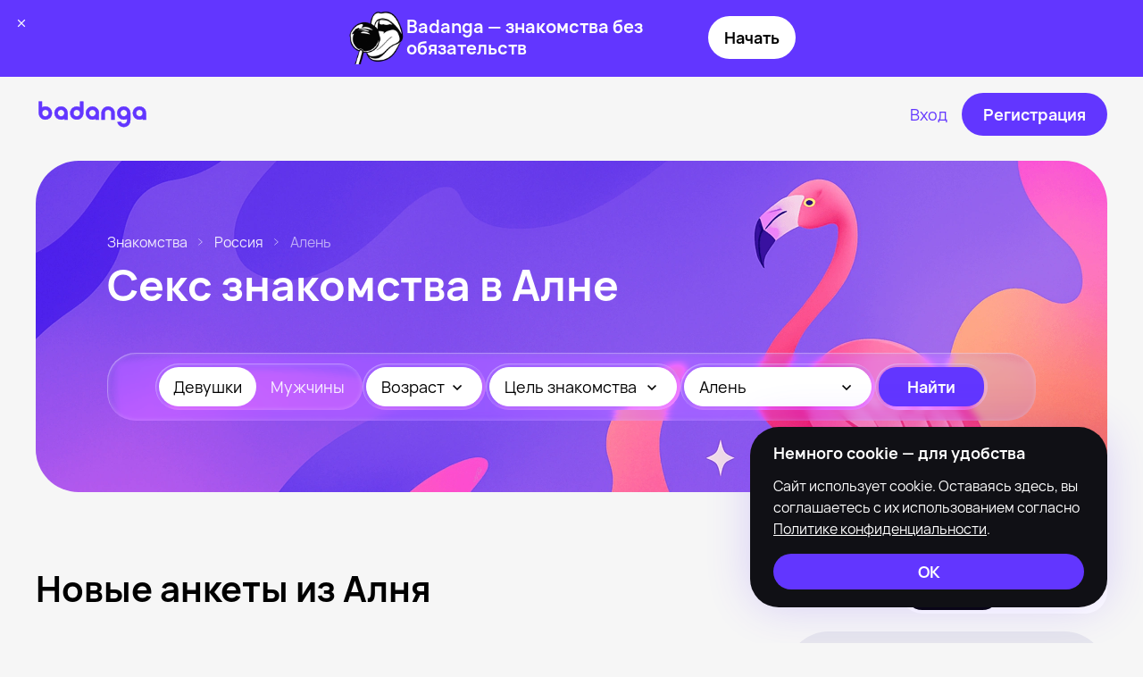

--- FILE ---
content_type: text/html
request_url: https://badanga.org/seks-znakomstva/alen
body_size: 56653
content:
<!doctype html>
<html lang="ru">
	<head>
		<meta charset="utf-8" />
		<link rel="icon" href="../favicon.ico" />
		<link rel="apple-touch-icon" sizes="180x180" href="../apple-touch-icon.png" />
		<link rel="icon" type="image/png" sizes="32x32" href="../favicon-32x32.png" />
		<link rel="icon" type="image/png" sizes="16x16" href="../favicon-16x16.png" />
		<link rel="manifest" href="../site.webmanifest" />
		<meta name="viewport" content="width=device-width, initial-scale=1" />
		<script>
			(function () {
				try {
					const saved = localStorage.getItem('theme') || 'auto';
					let theme = saved;
					if (saved === 'auto') {
						const prefersDark = window.matchMedia('(prefers-color-scheme: dark)').matches;
						theme = prefersDark ? 'dark' : 'light';
					}
					document.documentElement.classList.add(`${theme}-mode`);
				} catch (_) {}
			})();
		</script>
		
		<link href="../_app/immutable/assets/0.k--yANS8.css" rel="stylesheet">
		<link href="../_app/immutable/assets/Btn.B97H63SQ.css" rel="stylesheet">
		<link href="../_app/immutable/assets/Rubric.B7XoaDPW.css" rel="stylesheet">
		<link href="../_app/immutable/assets/InfoMessage.Vg9qghz9.css" rel="stylesheet">
		<link href="../_app/immutable/assets/Footer.QopsUdWp.css" rel="stylesheet">
		<link href="../_app/immutable/assets/Header.BSv5w61V.css" rel="stylesheet">
		<link href="../_app/immutable/assets/TagList.-niFPksJ.css" rel="stylesheet">
		<link href="../_app/immutable/assets/promos.hklAbPXQ.css" rel="stylesheet">
		<link href="../_app/immutable/assets/ProfileCard.CKIdNS_R.css" rel="stylesheet">
		<link href="../_app/immutable/assets/Row.B_6Z1qjQ.css" rel="stylesheet">
		<link href="../_app/immutable/assets/FormInput.hDjOALJC.css" rel="stylesheet">
		<link href="../_app/immutable/assets/MoreLink.DJj_-wPX.css" rel="stylesheet">
		<link href="../_app/immutable/assets/ArticleCard.BO6_ALM-.css" rel="stylesheet">
		<link href="../_app/immutable/assets/ArticleJoin3.Dmi8nzwv.css" rel="stylesheet"><title>Секс знакомства №1 в Алне – сайт бесплатных знакомств для секса с фото</title><!-- HEAD_svelte-126mhkk_START --><link rel="alternate" media="only screen and (max-width: 640px)" href="https://mob.badanga.org/seks-znakomstva/alen"><!-- HEAD_svelte-126mhkk_END --><!-- HEAD_svelte-1hczkb2_START --><meta name="description" content="Сайт для секс знакомств в Алне 💜 — найди партнера для ночи без обязательств среди лучших девушек и парней с фото. Бесплатные онлайн знакомства на одну ночь в Алне. 💜 Частные объявления о сексе без регистрации доступны всем."><!-- HTML_TAG_START --><script type="application/ld+json">
			{
				"@context":"https://schema.org",
				"@type":"ItemList",
				"name": "Секс знакомства в Алне",
				"itemListElement": [{"@type":"ListItem","position":1,"url":"https://badanga.org/idkaterina18"},{"@type":"ListItem","position":2,"url":"https://badanga.org/idmacetomaceto"},{"@type":"ListItem","position":3,"url":"https://badanga.org/idmishlencii1"},{"@type":"ListItem","position":4,"url":"https://badanga.org/id18723029776"},{"@type":"ListItem","position":5,"url":"https://badanga.org/id73118685639"},{"@type":"ListItem","position":6,"url":"https://badanga.org/id78292047051"},{"@type":"ListItem","position":7,"url":"https://badanga.org/id63622418242"},{"@type":"ListItem","position":8,"url":"https://badanga.org/id74801404020"},{"@type":"ListItem","position":9,"url":"https://badanga.org/id96013585124"},{"@type":"ListItem","position":10,"url":"https://badanga.org/id042681370"},{"@type":"ListItem","position":11,"url":"https://badanga.org/id1741073113"},{"@type":"ListItem","position":12,"url":"https://badanga.org/id79947791423"},{"@type":"ListItem","position":13,"url":"https://badanga.org/id43449849680"},{"@type":"ListItem","position":14,"url":"https://badanga.org/id6590159047"},{"@type":"ListItem","position":15,"url":"https://badanga.org/id84760737113"},{"@type":"ListItem","position":16,"url":"https://badanga.org/id17091260863"},{"@type":"ListItem","position":17,"url":"https://badanga.org/id75481936394"},{"@type":"ListItem","position":18,"url":"https://badanga.org/id505228236"},{"@type":"ListItem","position":19,"url":"https://badanga.org/id470294886"},{"@type":"ListItem","position":20,"url":"https://badanga.org/id38707079532"},{"@type":"ListItem","position":21,"url":"https://badanga.org/id634039250"},{"@type":"ListItem","position":22,"url":"https://badanga.org/id159434049"},{"@type":"ListItem","position":23,"url":"https://badanga.org/id2739655977"},{"@type":"ListItem","position":24,"url":"https://badanga.org/id493257560"},{"@type":"ListItem","position":25,"url":"https://badanga.org/id27930844377"},{"@type":"ListItem","position":26,"url":"https://badanga.org/id7218538993"},{"@type":"ListItem","position":27,"url":"https://badanga.org/id40387351799"},{"@type":"ListItem","position":28,"url":"https://badanga.org/id13999246902"},{"@type":"ListItem","position":29,"url":"https://badanga.org/id59289453044"},{"@type":"ListItem","position":30,"url":"https://badanga.org/id2396875579"},{"@type":"ListItem","position":31,"url":"https://badanga.org/id2967715490"},{"@type":"ListItem","position":32,"url":"https://badanga.org/id99109722529"}]
			}
		</script><!-- HTML_TAG_END --><!-- HEAD_svelte-1hczkb2_END --><!-- HEAD_svelte-1ok8vlc_START --><!-- HTML_TAG_START --><script type="application/ld+json">
		{
			"@context": "https://schema.org",
			"@type": "BreadcrumbList",
			"itemListElement": [{"@type":"ListItem","position":1,"name":"Знакомства","item":"https://badanga.org/"},{"@type":"ListItem","position":2,"name":"Россия","item":"https://badanga.org/seks-znakomstva/russia"},{"@type":"ListItem","position":3,"name":"Алень"}]
		}
	</script><!-- HTML_TAG_END --><!-- HEAD_svelte-1ok8vlc_END -->
	</head>
	<body>
		<div style="display: contents">    <div class="app svelte-e6fdh3">  <header class="header   svelte-1v2ti61"><div class="container    svelte-1w4qkrg" style="max-width: 1248px"><div class="header__container svelte-1v2ti61"><div class="header__logo-wrap svelte-1v2ti61"><a class="header__logo svelte-1v2ti61" href="/"><svg width="127" height="30"></svg></a></div> <div class="header__nav svelte-1v2ti61"></div> <div class="header__actions svelte-1v2ti61"> <div class="header__actions--buttons svelte-1v2ti61"> <a class="btn primaryTransparent large default  center    svelte-xwa385" aria-disabled="false"  type="button" target="_self" href="/login" aria-label="Вход"> <span class="btn__text svelte-xwa385">Вход</span>  </a>  <a class="btn primary large default  center    svelte-xwa385" aria-disabled="false"  type="button" target="_self" href="/login?utm_source=site&amp;utm_medium=button&amp;utm_campaign=login&amp;utm_content=header_signup" aria-label="Регистрация"> <span class="btn__text svelte-xwa385">Регистрация</span>  </a></div>  <a href="/login?utm_source=site&utm_medium=button&utm_campaign=login&utm_content=articles_header_signup" class="on-mobile svelte-1v2ti61"><svg width="32" height="32"></svg></a></div></div> </div> </header> <div class="container main   svelte-1w4qkrg" style="max-width: 1248px"><div><div class="main svelte-1mauwea"><div class="breadcrumbs primary svelte-10moxqp"><a href="/" class="svelte-10moxqp">Знакомства</a> <svg width="6" height="8"></svg><a href="/seks-znakomstva/russia" class="svelte-10moxqp">Россия</a> <svg width="6" height="8"></svg><span class="svelte-10moxqp">Алень</span></div>  <div class="main__header svelte-1mauwea"><h1 class="svelte-1mauwea"><!-- HTML_TAG_START -->Секс знакомства в Алне<!-- HTML_TAG_END --></h1></div> <div class="glass svelte-1jd9xbq"><svg xmlns="http://www.w3.org/2000/svg" style="display: none;"><filter id="lensFilter" x="0%" y="0%" width="100%" height="100%" filterUnits="objectBoundingBox"><feComponentTransfer in="SourceAlpha" result="alpha"><feFuncA type="identity"></feFuncA></feComponentTransfer><feGaussianBlur in="alpha" stdDeviation="50" result="blur"></feGaussianBlur><feDisplacementMap in="SourceGraphic" in2="blur" scale="50" xChannelSelector="A" yChannelSelector="A"></feDisplacementMap></filter></svg> <div class="glass-filter svelte-1jd9xbq"></div> <div class="glass-overlay svelte-1jd9xbq"></div> <div class="glass-specular svelte-1jd9xbq"></div> <div class="glass-item svelte-1jd9xbq"><div class="main-filter svelte-lfel4n"><div class="glass svelte-1jd9xbq"><svg xmlns="http://www.w3.org/2000/svg" style="display: none;"><filter id="lensFilter" x="0%" y="0%" width="100%" height="100%" filterUnits="objectBoundingBox"><feComponentTransfer in="SourceAlpha" result="alpha"><feFuncA type="identity"></feFuncA></feComponentTransfer><feGaussianBlur in="alpha" stdDeviation="50" result="blur"></feGaussianBlur><feDisplacementMap in="SourceGraphic" in2="blur" scale="50" xChannelSelector="A" yChannelSelector="A"></feDisplacementMap></filter></svg> <div class="glass-filter svelte-1jd9xbq"></div> <div class="glass-overlay svelte-1jd9xbq"></div> <div class="glass-specular svelte-1jd9xbq"></div> <div class="glass-item svelte-1jd9xbq"><div class="gender"><div class="switch-wrap default active-disabled svelte-rqqoo8"> <button class="switch-btn default active   svelte-ajr992" aria-label="Девушки" target="_self"> Девушки   </button> <button class="switch-btn default    svelte-ajr992" aria-label="Мужчины" target="_self"> Мужчины   </button> </div></div></div> </div> <div class="glass svelte-1jd9xbq"><svg xmlns="http://www.w3.org/2000/svg" style="display: none;"><filter id="lensFilter" x="0%" y="0%" width="100%" height="100%" filterUnits="objectBoundingBox"><feComponentTransfer in="SourceAlpha" result="alpha"><feFuncA type="identity"></feFuncA></feComponentTransfer><feGaussianBlur in="alpha" stdDeviation="50" result="blur"></feGaussianBlur><feDisplacementMap in="SourceGraphic" in2="blur" scale="50" xChannelSelector="A" yChannelSelector="A"></feDisplacementMap></filter></svg> <div class="glass-filter svelte-1jd9xbq"></div> <div class="glass-overlay svelte-1jd9xbq"></div> <div class="glass-specular svelte-1jd9xbq"></div> <div class="glass-item svelte-1jd9xbq"><div class="ages svelte-lfel4n"><div class="field secondary svelte-1r1n5d0"><div class="field-input filled   svelte-1r1n5d0"> <div class="field-input__text-field svelte-1r1n5d0"><button type="button" class="field-input__text-field--button svelte-1r1n5d0"><span class="svelte-1r1n5d0">Возраст</span> <span class="field-input__text-field--arrow svelte-1r1n5d0"><svg width="11" height="7"></svg></span></button></div>   </div>  </div></div></div> </div> <div class="glass svelte-1jd9xbq"><svg xmlns="http://www.w3.org/2000/svg" style="display: none;"><filter id="lensFilter" x="0%" y="0%" width="100%" height="100%" filterUnits="objectBoundingBox"><feComponentTransfer in="SourceAlpha" result="alpha"><feFuncA type="identity"></feFuncA></feComponentTransfer><feGaussianBlur in="alpha" stdDeviation="50" result="blur"></feGaussianBlur><feDisplacementMap in="SourceGraphic" in2="blur" scale="50" xChannelSelector="A" yChannelSelector="A"></feDisplacementMap></filter></svg> <div class="glass-filter svelte-1jd9xbq"></div> <div class="glass-overlay svelte-1jd9xbq"></div> <div class="glass-specular svelte-1jd9xbq"></div> <div class="glass-item svelte-1jd9xbq"><div class="intention svelte-lfel4n"><div class="field secondary svelte-1r1n5d0"><div class="field-input filled   svelte-1r1n5d0"> <div class="field-input__text-field svelte-1r1n5d0"><button type="button" class="field-input__text-field--button svelte-1r1n5d0"><span class="svelte-1r1n5d0">Цель знакомства</span> <span class="field-input__text-field--arrow svelte-1r1n5d0"><svg width="11" height="7"></svg></span></button></div>   </div>  </div></div></div> </div> <div class="glass svelte-1jd9xbq"><svg xmlns="http://www.w3.org/2000/svg" style="display: none;"><filter id="lensFilter" x="0%" y="0%" width="100%" height="100%" filterUnits="objectBoundingBox"><feComponentTransfer in="SourceAlpha" result="alpha"><feFuncA type="identity"></feFuncA></feComponentTransfer><feGaussianBlur in="alpha" stdDeviation="50" result="blur"></feGaussianBlur><feDisplacementMap in="SourceGraphic" in2="blur" scale="50" xChannelSelector="A" yChannelSelector="A"></feDisplacementMap></filter></svg> <div class="glass-filter svelte-1jd9xbq"></div> <div class="glass-overlay svelte-1jd9xbq"></div> <div class="glass-specular svelte-1jd9xbq"></div> <div class="glass-item svelte-1jd9xbq"><div class="city svelte-lfel4n"><div class="field secondary svelte-1r1n5d0"><div class="field-input    svelte-1r1n5d0"> <div class="field-input__text-field svelte-1r1n5d0"><button type="button" class="field-input__text-field--button svelte-1r1n5d0"><span class="svelte-1r1n5d0">Алень</span> <span class="field-input__text-field--arrow svelte-1r1n5d0"><svg width="11" height="7"></svg></span></button></div>   </div>  </div></div></div> </div> <div class="glass svelte-1jd9xbq"><svg xmlns="http://www.w3.org/2000/svg" style="display: none;"><filter id="lensFilter" x="0%" y="0%" width="100%" height="100%" filterUnits="objectBoundingBox"><feComponentTransfer in="SourceAlpha" result="alpha"><feFuncA type="identity"></feFuncA></feComponentTransfer><feGaussianBlur in="alpha" stdDeviation="50" result="blur"></feGaussianBlur><feDisplacementMap in="SourceGraphic" in2="blur" scale="50" xChannelSelector="A" yChannelSelector="A"></feDisplacementMap></filter></svg> <div class="glass-filter svelte-1jd9xbq"></div> <div class="glass-overlay svelte-1jd9xbq"></div> <div class="glass-specular svelte-1jd9xbq"></div> <div class="glass-item svelte-1jd9xbq"> <a class="btn primary middle rounded  center    svelte-xwa385" aria-disabled="false"  type="button" target="_self" href="/signup" aria-label=""> <span class="btn__text svelte-xwa385">Найти</span>  </a></div> </div></div></div> </div> <div hidden></div> </div> <div class="online-accounts svelte-nmd2uk"><div class="online-accounts__top svelte-nmd2uk"><h2 class="svelte-nmd2uk">Новые анкеты из Алня</h2> <div class="online-accounts__filter"><div class="switch-wrap default active-disabled svelte-rqqoo8"> <button class="switch-btn default active   svelte-ajr992" aria-label="Девушки" target="_self"> Девушки   </button> <button class="switch-btn default    svelte-ajr992" aria-label="Мужчины" target="_self"> Мужчины   </button> </div></div></div> <div class="row    svelte-1dzrycq" style="
      --gap: 15px;
      --cols: 1fr 360px;
	  --desktopGap: 15px;
      --desktopCols: 1fr 360px;
      --tabletGap: 48px;
      --tabletCols: 1fr;
      --mobileGap: 48px;
      --mobileCols: 1fr;
	  --alignItems: none;
      "><div><div class="profile-card-list  svelte-i9wac9"><a class="profile-card  svelte-1869de" href="/idkaterina18"><img data-src="https://cdn8.sugrush.com/b2p/450x640/4fa81fcc61385.webp" alt="Я Маргарита, 22, знакомлюсь для вирта в Алне" width="300" height="300" class="svelte-1869de">  <div class="profile-card__info svelte-1869de"><div class="profile-card__online offline svelte-1869de">Была недавно</div> <div class="profile-card__info--caption svelte-1869de">Маргарита, 25 </div> <div class="profile-card__info--city svelte-1869de">Алень</div></div> </a><a class="profile-card  svelte-1869de" href="/idmacetomaceto"><img data-src="https://cdn6.sugrush.com/b2p/450x640/4fb3bbcfef45d.webp" alt="Я Аврора, 25, из Алня, ищу знакомства на одну ночь" width="300" height="300" class="svelte-1869de">  <div class="profile-card__info svelte-1869de"><div class="profile-card__online online svelte-1869de">Онлайн</div> <div class="profile-card__info--caption svelte-1869de">Аврора, 28 </div> <div class="profile-card__info--city svelte-1869de">Алень</div></div> </a><a class="profile-card  svelte-1869de" href="/idmishlencii1"><img data-src="https://cdn6.sugrush.com/b2p/450x640/4f953601d7882.webp" alt="Я Светлана, 21, знакомлюсь для постоянных отношений в Алне" width="300" height="300" class="svelte-1869de">  <div class="profile-card__info svelte-1869de"><div class="profile-card__online offline svelte-1869de">Была недавно</div> <div class="profile-card__info--caption svelte-1869de">Светлана, 24 </div> <div class="profile-card__info--city svelte-1869de">Алень</div></div> </a><a class="profile-card  svelte-1869de" href="/id18723029776"><img data-src="https://cdn6.sugrush.com/b2p/450x640/xndxhvqhywbvvmc111-m.webp" alt="Карина из Брянска, мне 27, познакомлюсь для приятного времяпровождения" width="300" height="300" class="svelte-1869de">  <div class="profile-card__info svelte-1869de"><div class="profile-card__online online svelte-1869de">Онлайн</div> <div class="profile-card__info--caption svelte-1869de">Карина, 27 </div> <div class="profile-card__info--city svelte-1869de">Рядом с Алень</div></div> </a><a class="profile-card  svelte-1869de" href="/id73118685639"><img data-src="https://cdn6.sugrush.com/b2p/450x640/-3d2xt0o.webp" alt="Алина Кондрат из Брянска, ищу на сайте вирта" width="300" height="300" class="svelte-1869de">  <div class="profile-card__info svelte-1869de"><div class="profile-card__online offline svelte-1869de">Была недавно</div> <div class="profile-card__info--caption svelte-1869de">Алина Кондрат, 25 </div> <div class="profile-card__info--city svelte-1869de">Рядом с Алень</div></div> </a><a class="profile-card  svelte-1869de" href="/id78292047051"><img data-src="https://cdn6.sugrush.com/b2p/450x640/pfewjtg3.webp" alt="Соня из Брянска, ищу на сайте знакомства без обязательств" width="300" height="300" class="svelte-1869de">  <div class="profile-card__info svelte-1869de"><div class="profile-card__online online svelte-1869de">Онлайн</div> <div class="profile-card__info--caption svelte-1869de">Соня, 26 </div> <div class="profile-card__info--city svelte-1869de">Рядом с Алень</div></div> </a><a class="profile-card  svelte-1869de" href="/id63622418242"><img data-src="https://cdn8.sugrush.com/b2p/450x640/aj56x3eh.webp" alt="Я Александра, 26, знакомлюсь без обязательств в Брянске" width="300" height="300" class="svelte-1869de">  <div class="profile-card__info svelte-1869de"><div class="profile-card__online online svelte-1869de">Онлайн</div> <div class="profile-card__info--caption svelte-1869de">Александра, 26 </div> <div class="profile-card__info--city svelte-1869de">Рядом с Алень</div></div> </a><a class="profile-card  svelte-1869de" href="/id74801404020"><img data-src="https://cdn6.sugrush.com/b2p/450x640/nfb87iwo.webp" alt="Ангелина из Брянска, мне 25, познакомлюсь для вирта" width="300" height="300" class="svelte-1869de">  <div class="profile-card__info svelte-1869de"><div class="profile-card__online offline svelte-1869de">Была недавно</div> <div class="profile-card__info--caption svelte-1869de">Ангелина, 26 </div> <div class="profile-card__info--city svelte-1869de">Рядом с Алень</div></div> </a><a class="profile-card  svelte-1869de" href="/id96013585124"><img data-src="https://cdn6.sugrush.com/b2p/450x640/g_c0vbn1.webp" alt="Ирина из Брянска, мне 25, познакомлюсь на одну ночь" width="300" height="300" class="svelte-1869de">  <div class="profile-card__info svelte-1869de"><div class="profile-card__online online svelte-1869de">Онлайн</div> <div class="profile-card__info--caption svelte-1869de">Ирина, 26 </div> <div class="profile-card__info--city svelte-1869de">Рядом с Алень</div></div> </a><a class="profile-card  svelte-1869de" href="/id042681370"><img data-src="https://cdn8.sugrush.com/b2p/450x640/olvgqawyjktoejdpx_jv.webp" alt="Полина из Брянска, мне 20, познакомлюсь без обязательств" width="300" height="300" class="svelte-1869de">  <div class="profile-card__info svelte-1869de"><div class="profile-card__online offline svelte-1869de">Была недавно</div> <div class="profile-card__info--caption svelte-1869de">Полина, 20 </div> <div class="profile-card__info--city svelte-1869de">Рядом с Алень</div></div> </a><a class="profile-card  svelte-1869de" href="/id1741073113"><img data-src="https://cdn6.sugrush.com/b2p/450x640/fxbstkhn.webp" alt="Я Ирина, 39, знакомлюсь без обязательств в Брянске" width="300" height="300" class="svelte-1869de">  <div class="profile-card__info svelte-1869de"><div class="profile-card__online online svelte-1869de">Онлайн</div> <div class="profile-card__info--caption svelte-1869de">Ирина, 39 </div> <div class="profile-card__info--city svelte-1869de">Рядом с Алень</div></div> </a><a class="profile-card  svelte-1869de" href="/id79947791423"><img data-src="https://cdn8.sugrush.com/b2p/450x640/y4khyjo8.webp" alt="Я Лии, 28, из Брянска, ищу знакомство для дружбы" width="300" height="300" class="svelte-1869de">  <div class="profile-card__info svelte-1869de"><div class="profile-card__online online svelte-1869de">Онлайн</div> <div class="profile-card__info--caption svelte-1869de">Лии, 28 </div> <div class="profile-card__info--city svelte-1869de">Рядом с Алень</div></div> </a><a class="profile-card  svelte-1869de" href="/id43449849680"><img data-src="https://cdn6.sugrush.com/b2p/450x640/mgnoorddsqj1pnayfdla.webp" alt="Анастасия из Брянска, ищу на сайте общение" width="300" height="300" class="svelte-1869de">  <div class="profile-card__info svelte-1869de"><div class="profile-card__online offline svelte-1869de">Была недавно</div> <div class="profile-card__info--caption svelte-1869de">Анастасия, 26 </div> <div class="profile-card__info--city svelte-1869de">Рядом с Алень</div></div> </a><a class="profile-card  svelte-1869de" href="/id6590159047"><img data-src="https://cdn8.sugrush.com/b2p/450x640/1ArHr3XUzWmgDov_oMVvASvn3SDM4Rqt.webp" alt="Я Алена, 33, из Брянска, ищу знакомство для приятного времяпровождения" width="300" height="300" class="svelte-1869de">  <div class="profile-card__info svelte-1869de"><div class="profile-card__online online svelte-1869de">Онлайн</div> <div class="profile-card__info--caption svelte-1869de">Алена, 33 </div> <div class="profile-card__info--city svelte-1869de">Рядом с Алень</div></div> </a><a class="profile-card  svelte-1869de" href="/id84760737113"><img data-src="https://cdn6.sugrush.com/b2p/450x640/75s63qoy.webp" alt="Я Ксения, 25, знакомлюсь на одну ночь в Брянске" width="300" height="300" class="svelte-1869de">  <div class="profile-card__info svelte-1869de"><div class="profile-card__online offline svelte-1869de">Была недавно</div> <div class="profile-card__info--caption svelte-1869de">Ксения, 25 </div> <div class="profile-card__info--city svelte-1869de">Рядом с Алень</div></div> </a><a class="profile-card  svelte-1869de" href="/id17091260863"><img data-src="https://cdn6.sugrush.com/b2p/450x640/woolbhci.webp" alt="Анастасия из Брянска, ищу на сайте знакомства на одну ночь" width="300" height="300" class="svelte-1869de">  <div class="profile-card__info svelte-1869de"><div class="profile-card__online online svelte-1869de">Онлайн</div> <div class="profile-card__info--caption svelte-1869de">Анастасия, 26 </div> <div class="profile-card__info--city svelte-1869de">Рядом с Алень</div></div> </a>  </div><div class="profile-card-list hidden svelte-i9wac9"><a class="profile-card  svelte-1869de" href="/id75481936394"><img data-src="https://cdn6.sugrush.com/b2p/450x640/exhgedoc31jyxvr58hm5.webp" alt="Я Хэджим, 23, знакомлюсь без обязательств в Брянске" width="300" height="300" class="svelte-1869de">  <div class="profile-card__info svelte-1869de"><div class="profile-card__online offline svelte-1869de">Был недавно</div> <div class="profile-card__info--caption svelte-1869de">Хэджим, 23 </div> <div class="profile-card__info--city svelte-1869de">Рядом с Алень</div></div> </a><a class="profile-card  svelte-1869de" href="/id505228236"><img data-src="https://cdn6.sugrush.com/b2p/450x640/4thtzc-ch5f9nre9_wyv.webp" alt="Я Константин, 31, из Брянска, ищу знакомство для приятного времяпровождения" width="300" height="300" class="svelte-1869de">  <div class="profile-card__info svelte-1869de"><div class="profile-card__online online svelte-1869de">Онлайн</div> <div class="profile-card__info--caption svelte-1869de">Константин, 32 </div> <div class="profile-card__info--city svelte-1869de">Рядом с Алень</div></div> </a><a class="profile-card  svelte-1869de" href="/id470294886"><img data-src="https://cdn8.sugrush.com/b2p/450x640/vvxxccnlsgw_fzmn2mwx.webp" alt="Okeygoogle из Брянска, мне 33, познакомлюсь для приятного времяпровождения" width="300" height="300" class="svelte-1869de">  <div class="profile-card__info svelte-1869de"><div class="profile-card__online offline svelte-1869de">Был недавно</div> <div class="profile-card__info--caption svelte-1869de">Okeygoogle, 34 </div> <div class="profile-card__info--city svelte-1869de">Рядом с Алень</div></div> </a><a class="profile-card  svelte-1869de" href="/id38707079532"><img data-src="https://cdn6.sugrush.com/b2p/450x640/cdijxy1upvomq7rlsu8e.webp" alt="Я Анатолий, 26, из Брянска, ищу знакомство для постоянных отношений" width="300" height="300" class="svelte-1869de">  <div class="profile-card__info svelte-1869de"><div class="profile-card__online online svelte-1869de">Онлайн</div> <div class="profile-card__info--caption svelte-1869de">Анатолий, 27 </div> <div class="profile-card__info--city svelte-1869de">Рядом с Алень</div></div> </a><a class="profile-card  svelte-1869de" href="/id634039250"><img data-src="https://cdn6.sugrush.com/b2p/450x640/c4dwz5h9a02ww0v_mzx4.webp" alt="Иван из Брянска, ищу на сайте знакомства на одну ночь" width="300" height="300" class="svelte-1869de">  <div class="profile-card__info svelte-1869de"><div class="profile-card__online offline svelte-1869de">Был недавно</div> <div class="profile-card__info--caption svelte-1869de">Иван, 33 </div> <div class="profile-card__info--city svelte-1869de">Рядом с Алень</div></div> </a><a class="profile-card  svelte-1869de" href="/id159434049"><img data-src="https://cdn6.sugrush.com/b2p/450x640/s7w1_m4t7zjwqqj6oivm.webp" alt="Я Vladislav, 34, из Брянска, ищу знакомство для общения" width="300" height="300" class="svelte-1869de">  <div class="profile-card__info svelte-1869de"><div class="profile-card__online online svelte-1869de">Онлайн</div> <div class="profile-card__info--caption svelte-1869de">Vladislav, 34 </div> <div class="profile-card__info--city svelte-1869de">Рядом с Алень</div></div> </a><a class="profile-card  svelte-1869de" href="/id2739655977"><img data-src="https://cdn6.sugrush.com/b2p/450x640/zwv5jegmfagqkijujp2r.webp" alt="Я Max, 26, знакомлюсь для приятного времяпровождения в Брянске" width="300" height="300" class="svelte-1869de">  <div class="profile-card__info svelte-1869de"><div class="profile-card__online online svelte-1869de">Онлайн</div> <div class="profile-card__info--caption svelte-1869de">Max, 27 </div> <div class="profile-card__info--city svelte-1869de">Рядом с Алень</div></div> </a><a class="profile-card  svelte-1869de" href="/id493257560"><img data-src="https://cdn6.sugrush.com/b2p/450x640/rcutdzdk2wddyp3_2ltb.webp" alt="Даня из Брянска, мне 22, познакомлюсь для дружбы" width="300" height="300" class="svelte-1869de">  <div class="profile-card__info svelte-1869de"><div class="profile-card__online offline svelte-1869de">Был недавно</div> <div class="profile-card__info--caption svelte-1869de">Даня, 23 </div> <div class="profile-card__info--city svelte-1869de">Рядом с Алень</div></div> </a><a class="profile-card  svelte-1869de" href="/id27930844377"><img data-src="https://cdn6.sugrush.com/b2p/450x640/patnsfo5n64xx65q7zks.webp" alt="Emil из Брянска, ищу на сайте знакомства без обязательств" width="300" height="300" class="svelte-1869de">  <div class="profile-card__info svelte-1869de"><div class="profile-card__online online svelte-1869de">Онлайн</div> <div class="profile-card__info--caption svelte-1869de">Emil, 28 </div> <div class="profile-card__info--city svelte-1869de">Рядом с Алень</div></div> </a><a class="profile-card  svelte-1869de" href="/id7218538993"><img data-src="https://cdn6.sugrush.com/b2p/450x640/n6d4gkabet218ww25xvf.webp" alt="Я Иван, 29, из Брянска, ищу знакомства на одну ночь" width="300" height="300" class="svelte-1869de">  <div class="profile-card__info svelte-1869de"><div class="profile-card__online offline svelte-1869de">Был недавно</div> <div class="profile-card__info--caption svelte-1869de">Иван, 29 </div> <div class="profile-card__info--city svelte-1869de">Рядом с Алень</div></div> </a><a class="profile-card  svelte-1869de" href="/id40387351799"><img data-src="https://cdn6.sugrush.com/b2p/450x640/0fyupd-yyezn-rabtblg.webp" alt="Я Павел, 29, знакомлюсь для приятного времяпровождения в Брянске" width="300" height="300" class="svelte-1869de">  <div class="profile-card__info svelte-1869de"><div class="profile-card__online online svelte-1869de">Онлайн</div> <div class="profile-card__info--caption svelte-1869de">Павел, 30 </div> <div class="profile-card__info--city svelte-1869de">Рядом с Алень</div></div> </a><a class="profile-card  svelte-1869de" href="/id13999246902"><img data-src="https://cdn6.sugrush.com/b2p/450x640/s3xzfzgj7lcxbqmx0f1y.webp" alt="Я Danya, 23, знакомлюсь для общения в Брянске" width="300" height="300" class="svelte-1869de">  <div class="profile-card__info svelte-1869de"><div class="profile-card__online online svelte-1869de">Онлайн</div> <div class="profile-card__info--caption svelte-1869de">Danya, 24 </div> <div class="profile-card__info--city svelte-1869de">Рядом с Алень</div></div> </a><a class="profile-card  svelte-1869de" href="/id59289453044"><img data-src="https://cdn8.sugrush.com/b2p/450x640/bjajlgl4kskv0oln_muw.webp" alt="Владислав из Брянска, мне 23, познакомлюсь на одну ночь" width="300" height="300" class="svelte-1869de">  <div class="profile-card__info svelte-1869de"><div class="profile-card__online offline svelte-1869de">Был недавно</div> <div class="profile-card__info--caption svelte-1869de">Владислав, 23 </div> <div class="profile-card__info--city svelte-1869de">Рядом с Алень</div></div> </a><a class="profile-card  svelte-1869de" href="/id2396875579"><img data-src="https://cdn8.sugrush.com/b2p/450x640/wbncwwz7ekla0mkar1y2.webp" alt="Алекс из Брянска, мне 49, познакомлюсь на одну ночь" width="300" height="300" class="svelte-1869de">  <div class="profile-card__info svelte-1869de"><div class="profile-card__online online svelte-1869de">Онлайн</div> <div class="profile-card__info--caption svelte-1869de">Алекс, 49 </div> <div class="profile-card__info--city svelte-1869de">Рядом с Алень</div></div> </a><a class="profile-card  svelte-1869de" href="/id2967715490"><img data-src="https://cdn6.sugrush.com/b2p/450x640/1ar2g_37g7fu2lgasskj.webp" alt="Stasnislav из Брянска, мне 24, познакомлюсь на одну ночь" width="300" height="300" class="svelte-1869de">  <div class="profile-card__info svelte-1869de"><div class="profile-card__online offline svelte-1869de">Был недавно</div> <div class="profile-card__info--caption svelte-1869de">Stasnislav, 25 </div> <div class="profile-card__info--city svelte-1869de">Рядом с Алень</div></div> </a><a class="profile-card  svelte-1869de" href="/id99109722529"><img data-src="https://cdn6.sugrush.com/b2p/450x640/vqphr2hpu5uukwppwzqf.webp" alt="Я Алексей, 20, из Брянска, ищу знакомства без обязательств" width="300" height="300" class="svelte-1869de">  <div class="profile-card__info svelte-1869de"><div class="profile-card__online online svelte-1869de">Онлайн</div> <div class="profile-card__info--caption svelte-1869de">Алексей, 21 </div> <div class="profile-card__info--city svelte-1869de">Рядом с Алень</div></div> </a>  </div> <div class="online-accounts__btn svelte-nmd2uk"> <a class="btn secondary largest rounded  center    svelte-xwa385" aria-disabled="false"  type="button" target="_self" href="/login?utm_source=site&amp;utm_medium=button&amp;utm_campaign=login&amp;utm_content=show_more_profiles" aria-label="Показать больше анкет"> <span class="btn__text svelte-xwa385">Показать больше анкет  <div class="btn primary middle circle  center    svelte-xwa385" aria-disabled="false"  type="button" target="_self" aria-label="more"> <span class="btn__text svelte-xwa385"><svg></svg></span>  </div></span>  </a></div></div> <div class="aside svelte-nmd2uk"><div class="apps svelte-1j67ezz"><section class="section-box gray middle svelte-1aq2l5s"><h4 class="svelte-1j67ezz">Скачать приложение</h4> <p class="svelte-1j67ezz">Установите наше приложение и знакомьтесь с теми, кто разделяет ваши предпочтения.</p> <div class="qr svelte-y7z0pm"><div class="qr__code svelte-y7z0pm"><img data-src="/images/qr.png" alt="" class="svelte-y7z0pm"></div> <div class="qr__text svelte-y7z0pm">Наведите камеру на QR-код, чтобы скачать приложение</div> </div> <div class="apps ios svelte-1c7xnwf"> <div class="apps__buttons svelte-1c7xnwf"><div class="ios-link svelte-1c7xnwf"> <a class="btn primary large default  center    svelte-xwa385" aria-disabled="false"  type="button" target="_blank" href="https://apps.apple.com/app/id1046446622" aria-label="App Store"> <span class="btn__text svelte-xwa385"><svg width="32" height="32"></svg> <div><span class="svelte-1c7xnwf">Загрузите в</span>
						App Store</div></span>  </a></div> <div class="android-link svelte-1c7xnwf"> <a class="btn primary large default  center    svelte-xwa385" aria-disabled="false"  type="button" target="_blank" href="https://play.google.com/store/apps/details?id=app.badanga" aria-label="Google Play"> <span class="btn__text svelte-xwa385"><svg width="32" height="32"></svg> <div><span class="svelte-1c7xnwf">Доступно в</span>
						Google Play</div></span>  </a></div></div> </div> </section> </div> <div class="dating  svelte-yquim5"><section class="section-box gray middle svelte-1aq2l5s"> <div class="dating__text svelte-yquim5"><p class="svelte-yquim5"><!-- HTML_TAG_START -->На сайте знакомств Badanga в Алне вы сможете найти партнера для легких встреч и веселого времяпрепровождения на один вечер<!-- HTML_TAG_END --> </p><p class="svelte-yquim5"><!-- HTML_TAG_START --> Ищите секс партнера среди лучших девушек и мужчин с фото<!-- HTML_TAG_END --> </p><p class="svelte-yquim5"><!-- HTML_TAG_START --> Удобный дизайн и защита анонимности делают ваш опыт максимально комфортным и безопасным<!-- HTML_TAG_END --> </p></div>  <a class="btn primary large default wide center    svelte-xwa385" aria-disabled="false"  type="button" target="_self" href="/login?utm_source=site&amp;utm_medium=button&amp;utm_campaign=login&amp;utm_content=text_block" aria-label="Создать аккаунт"> <span class="btn__text svelte-xwa385">Создать аккаунт</span>  </a> </section></div></div> </div> </div> <div class="section left  svelte-1d6k9ne"> <div class="article-join svelte-295rtc"><div class="article-join__details svelte-295rtc"><div class="article-join__title svelte-295rtc"><h3 class="svelte-295rtc">Для тех, кто ищет живые эмоции</h3></div> <div class="article-join__text svelte-295rtc"><p class="svelte-295rtc">Хочешь просто пообщаться? А может — встретиться сегодня вечером? Badanga подстроится под твой ритм.</p> <p class="svelte-295rtc">Настоящие люди, умные алгоритмы, безопасное пространство для общения и встреч.</p></div>  <a class="btn primary large rounded  center    svelte-xwa385" aria-disabled="false"  type="button" target="_self" href="/login?utm_source=site&amp;utm_medium=banner&amp;utm_campaign=login&amp;utm_content=big_banner" aria-label="Начать сейчас"> <span class="btn__text svelte-xwa385">Начать сейчас</span>  </a></div> <div class="article-join__image svelte-295rtc"><img data-src="/images/banners/banner-join3.webp" alt="Для тех, кто ищет живые эмоции" class="svelte-295rtc"> <div class="bg svelte-295rtc"><img src="/images/banners/banner-join3-bg-mobile.png" alt=""></div></div> </div>  </div>  <div class="section left has-head svelte-1d6k9ne"><div class="section__top svelte-1d6k9ne"><h2 class="svelte-1d6k9ne">Популярные анкеты февраля 2026</h2> <div class="switch-wrap default active-disabled svelte-rqqoo8"> <button class="switch-btn default active   svelte-ajr992" aria-label="Девушки" target="_self"> Девушки   </button> <button class="switch-btn default    svelte-ajr992" aria-label="Мужчины" target="_self"> Мужчины   </button> </div> </div> <div class="popular-accounts svelte-wn344l"><div class="slider svelte-1dj49zd"><div class="slider__main svelte-1dj49zd"><div class="slider__main-container svelte-1dj49zd"><div class="popular-accounts__slide svelte-wn344l"><a class="profile-card top-profile svelte-1869de" href="/id4346922300"><img data-src="https://cdn6.sugrush.com/b2p/450x640/jn7zmP0hdqQyN3cx9ppW8uVvWEaBmjeQ.webp" alt="Я Инна Полянская, 27, знакомлюсь для приятного времяпровождения в Москве" width="300" height="300" class="svelte-1869de"> <div class="profile-card__status svelte-1869de"><div>Топ 1</div></div> <div class="profile-card__info svelte-1869de"> <div class="profile-card__info--caption svelte-1869de">Инна Полянская, 24 <div class="profile-card__verified svelte-1869de"></div></div> <div class="profile-card__info--stats svelte-1869de"><div class="svelte-1869de"><div class="profile-card__info--stats-icon like svelte-1869de"></div> 309</div> <div class="svelte-1869de"><div class="profile-card__info--stats-icon view svelte-1869de"></div> 4,6 тыс.</div></div></div> </a> </div><div class="popular-accounts__slide svelte-wn344l"><a class="profile-card top-profile svelte-1869de" href="/id588721547"><img data-src="https://cdn6.sugrush.com/b2p/450x640/qrpHj0x7n8aRNYcyksxH5M7w6gJpoISu.webp" alt="Я Александра, 25, из Москвы, ищу знакомство для совместных путешествий" width="300" height="300" class="svelte-1869de"> <div class="profile-card__status svelte-1869de"><div>Топ 2</div></div> <div class="profile-card__info svelte-1869de"> <div class="profile-card__info--caption svelte-1869de">Александра, 26 <div class="profile-card__verified svelte-1869de"></div></div> <div class="profile-card__info--stats svelte-1869de"><div class="svelte-1869de"><div class="profile-card__info--stats-icon like svelte-1869de"></div> 275</div> <div class="svelte-1869de"><div class="profile-card__info--stats-icon view svelte-1869de"></div> 2,7 тыс.</div></div></div> </a> </div><div class="popular-accounts__slide svelte-wn344l"><a class="profile-card top-profile svelte-1869de" href="/id63660599706"><img data-src="https://cdn8.sugrush.com/b2p/450x640/-tLXuaWiN9I69uWRWi1GW0eZA6ZWr0xa.webp" alt="Я Дарья, 21, знакомлюсь для вирта в Москве" width="300" height="300" class="svelte-1869de"> <div class="profile-card__status svelte-1869de"><div>Топ 3</div></div> <div class="profile-card__info svelte-1869de"> <div class="profile-card__info--caption svelte-1869de">Дарья, 21 <div class="profile-card__verified svelte-1869de"></div></div> <div class="profile-card__info--stats svelte-1869de"><div class="svelte-1869de"><div class="profile-card__info--stats-icon like svelte-1869de"></div> 303</div> <div class="svelte-1869de"><div class="profile-card__info--stats-icon view svelte-1869de"></div> 2,5 тыс.</div></div></div> </a> </div><div class="popular-accounts__slide svelte-wn344l"><a class="profile-card top-profile svelte-1869de" href="/id23381871222"><img data-src="https://cdn8.sugrush.com/b2p/450x640/-dGYi5g7wmBAZlEccin0IkwRp5UOwZCS.webp" alt="Я Ирина, 34, знакомлюсь для совместных путешествий в Санкт-Петербурге" width="300" height="300" class="svelte-1869de"> <div class="profile-card__status svelte-1869de"><div>Топ 4</div></div> <div class="profile-card__info svelte-1869de"> <div class="profile-card__info--caption svelte-1869de">Ирина, 35 <div class="profile-card__verified svelte-1869de"></div></div> <div class="profile-card__info--stats svelte-1869de"><div class="svelte-1869de"><div class="profile-card__info--stats-icon like svelte-1869de"></div> 192</div> <div class="svelte-1869de"><div class="profile-card__info--stats-icon view svelte-1869de"></div> 2,3 тыс.</div></div></div> </a> </div><div class="popular-accounts__slide svelte-wn344l"><a class="profile-card top-profile svelte-1869de" href="/id460708022"><img data-src="https://cdn6.sugrush.com/b2p/450x640/1AeKZ42zTSzAyN71NC6Jv8nJh-MteRtL.webp" alt="Я Tatiana, 33, из Москвы, ищу знакомство для общения" width="300" height="300" class="svelte-1869de"> <div class="profile-card__status svelte-1869de"><div>Топ 5</div></div> <div class="profile-card__info svelte-1869de"> <div class="profile-card__info--caption svelte-1869de">Tatiana, 34 <div class="profile-card__verified svelte-1869de"></div></div> <div class="profile-card__info--stats svelte-1869de"><div class="svelte-1869de"><div class="profile-card__info--stats-icon like svelte-1869de"></div> 189</div> <div class="svelte-1869de"><div class="profile-card__info--stats-icon view svelte-1869de"></div> 2,3 тыс.</div></div></div> </a> </div><div class="popular-accounts__slide svelte-wn344l"><a class="profile-card top-profile svelte-1869de" href="/id80019559987"><img data-src="https://cdn6.sugrush.com/b2p/450x640/Pyn3kmUnwtODtr1cy0uOL4qxBJbZHDAA.webp" alt="Я Настя, 30, из Москвы, ищу знакомство для приятного времяпровождения" width="300" height="300" class="svelte-1869de"> <div class="profile-card__status svelte-1869de"><div>Топ 6</div></div> <div class="profile-card__info svelte-1869de"> <div class="profile-card__info--caption svelte-1869de">Настя, 30 <div class="profile-card__verified svelte-1869de"></div></div> <div class="profile-card__info--stats svelte-1869de"><div class="svelte-1869de"><div class="profile-card__info--stats-icon like svelte-1869de"></div> 110</div> <div class="svelte-1869de"><div class="profile-card__info--stats-icon view svelte-1869de"></div> 2,3 тыс.</div></div></div> </a> </div><div class="popular-accounts__slide svelte-wn344l"><a class="profile-card top-profile svelte-1869de" href="/id544365486"><img data-src="https://cdn8.sugrush.com/b2p/450x640/yblG0e9ablH15tTnbCGCCQ2eAb81I4F6.webp" alt="Я Diana, 26, знакомлюсь для приятного времяпровождения в Москве" width="300" height="300" class="svelte-1869de"> <div class="profile-card__status svelte-1869de"><div>Топ 7</div></div> <div class="profile-card__info svelte-1869de"> <div class="profile-card__info--caption svelte-1869de">Diana, 26 <div class="profile-card__verified svelte-1869de"></div></div> <div class="profile-card__info--stats svelte-1869de"><div class="svelte-1869de"><div class="profile-card__info--stats-icon like svelte-1869de"></div> 264</div> <div class="svelte-1869de"><div class="profile-card__info--stats-icon view svelte-1869de"></div> 1,8 тыс.</div></div></div> </a> </div><div class="popular-accounts__slide svelte-wn344l"><a class="profile-card top-profile svelte-1869de" href="/id054482819"><img data-src="https://cdn8.sugrush.com/b2p/450x640/aP1XHnQZZDBsY8idkbQmkyhWoxgvDGTT.webp" alt="Я Таша, 30, знакомлюсь для дружбы в Москве" width="300" height="300" class="svelte-1869de"> <div class="profile-card__status svelte-1869de"><div>Топ 8</div></div> <div class="profile-card__info svelte-1869de"> <div class="profile-card__info--caption svelte-1869de">Таша, 31 <div class="profile-card__verified svelte-1869de"></div></div> <div class="profile-card__info--stats svelte-1869de"><div class="svelte-1869de"><div class="profile-card__info--stats-icon like svelte-1869de"></div> 189</div> <div class="svelte-1869de"><div class="profile-card__info--stats-icon view svelte-1869de"></div> 1,6 тыс.</div></div></div> </a> </div><div class="popular-accounts__slide svelte-wn344l"><a class="profile-card top-profile svelte-1869de" href="/id7372240751"><img data-src="https://cdn6.sugrush.com/b2p/450x640/rlKRdi7IDaWMZsmeex7nBfdKqRVG-xim.webp" alt="Маргарита из Москвы, мне 35, познакомлюсь для дружбы" width="300" height="300" class="svelte-1869de"> <div class="profile-card__status svelte-1869de"><div>Топ 9</div></div> <div class="profile-card__info svelte-1869de"> <div class="profile-card__info--caption svelte-1869de">Маргарита, 35 <div class="profile-card__verified svelte-1869de"></div></div> <div class="profile-card__info--stats svelte-1869de"><div class="svelte-1869de"><div class="profile-card__info--stats-icon like svelte-1869de"></div> 156</div> <div class="svelte-1869de"><div class="profile-card__info--stats-icon view svelte-1869de"></div> 1,6 тыс.</div></div></div> </a> </div><div class="popular-accounts__slide svelte-wn344l"><a class="profile-card top-profile svelte-1869de" href="/id8004411176"><img data-src="https://cdn6.sugrush.com/b2p/450x640/q9zQxuKV0BQXU98Ic2uLcQBw8YutpMpD.webp" alt="Я Милая, 29, из Москвы, ищу знакомство для совместных путешествий" width="300" height="300" class="svelte-1869de"> <div class="profile-card__status svelte-1869de"><div>Топ 10</div></div> <div class="profile-card__info svelte-1869de"> <div class="profile-card__info--caption svelte-1869de">Милая, 30 <div class="profile-card__verified svelte-1869de"></div></div> <div class="profile-card__info--stats svelte-1869de"><div class="svelte-1869de"><div class="profile-card__info--stats-icon like svelte-1869de"></div> 126</div> <div class="svelte-1869de"><div class="profile-card__info--stats-icon view svelte-1869de"></div> 1,6 тыс.</div></div></div> </a> </div></div></div> <div class="slider__bottom svelte-1dj49zd"><div></div>  <div class="slider__controls svelte-1dj49zd"><button class="slider__controls--button slider__controls--button-prev svelte-1dj49zd" aria-label="Arrow Prev"><svg width="10" height="18"></svg></button> <button class="slider__controls--button slider__controls--button-next svelte-1dj49zd" aria-label="Arrow Next"><svg width="10" height="18"></svg></button></div></div> </div></div>  </div>  <div class="section left  svelte-1d6k9ne"><div class="section__top svelte-1d6k9ne"><h2 class="svelte-1d6k9ne">Остались вопросы?</h2> </div> <div class="faq-block-list svelte-lwzpyk" itemscope itemtype="https://schema.org/FAQPage"><div><button class="faq-block  svelte-15vsczu" itemscope itemprop="mainEntity" itemtype="https://schema.org/Question" aria-label="Как быстро подобрать секс-партнёра в Алне?"><div class="faq-block__item svelte-15vsczu"><div class="faq-block__title svelte-15vsczu"><div class="faq-block__title-text svelte-15vsczu" itemprop="name">Как быстро подобрать секс-партнёра в Алне?</div> <div class="faq-block__toggle svelte-15vsczu"><svg width="14" height="14"></svg></div></div> <div class="faq-block__details svelte-15vsczu" itemscope itemprop="acceptedAnswer" itemtype="https://schema.org/Answer"><div itemprop="text"><!-- HTML_TAG_START -->Зарегистрируйтесь на Badanga и заполните все пункты профиля. Не забудьте про пункты, касающиеся ваших интересов и предпочтений. Чтобы быстро найти в Алне пользователей, соответствующих вашим пожеланиям, используйте поисковые фильтры. Проявляйте активность – смотрите и лайкайте анкеты, пишите сообщения, дарите подарки. Это поможет быстро наладить контакт и назначить свидание.<!-- HTML_TAG_END --></div></div></div> </button> </div><div><button class="faq-block  svelte-15vsczu" itemscope itemprop="mainEntity" itemtype="https://schema.org/Question" aria-label="Как обезопасить себя от неприятностей при встречах в Алне?"><div class="faq-block__item svelte-15vsczu"><div class="faq-block__title svelte-15vsczu"><div class="faq-block__title-text svelte-15vsczu" itemprop="name">Как обезопасить себя от неприятностей при встречах в Алне?</div> <div class="faq-block__toggle svelte-15vsczu"><svg width="14" height="14"></svg></div></div> <div class="faq-block__details svelte-15vsczu" itemscope itemprop="acceptedAnswer" itemtype="https://schema.org/Answer"><div itemprop="text"><!-- HTML_TAG_START -->Первые встречи назначайте в людных местах Алня. Оповестите друзей о предстоящем свидании. Будьте осторожны с разглашением данных личного характера, включая финансовую информацию и место проживания. Обязательно используйте презерватив, чтобы обезопасить себя от инфекций и нежелательной беременности.
===  
Как привлечь внимание партнёров из Алня к своему профилю?
Разместите в профиле несколько актуальных фотографий, где вы представлены в наилучшем свете. Честно обозначьте свои ожидания, опишите предпочтения и интересы. Полная и объективная информация о вас поможет привлечь внимание тех пользователей сайта, которые вам подходят. Будьте активны, проявляйте внимание к потенциальным партнёрам.<!-- HTML_TAG_END --></div></div></div> </button> </div><div><button class="faq-block  svelte-15vsczu" itemscope itemprop="mainEntity" itemtype="https://schema.org/Question" aria-label="Почему искать партнёров для секса в Алне лучше на Badanga?"><div class="faq-block__item svelte-15vsczu"><div class="faq-block__title svelte-15vsczu"><div class="faq-block__title-text svelte-15vsczu" itemprop="name">Почему искать партнёров для секса в Алне лучше на Badanga?</div> <div class="faq-block__toggle svelte-15vsczu"><svg width="14" height="14"></svg></div></div> <div class="faq-block__details svelte-15vsczu" itemscope itemprop="acceptedAnswer" itemtype="https://schema.org/Answer"><div itemprop="text"><!-- HTML_TAG_START -->Badanga предлагает жителям Алня ряд преимуществ. Знакомства и общение на платформе конфиденциальны и безопасны. Обширная база анкет обеспечивает возможности для выбора, а верификация женских аккаунтов по фото гарантирует подлинность. Удобные фильтры позволяют быстро отобрать кандидатуры, совпадающие по предпочтениям и интересам.<!-- HTML_TAG_END --></div></div></div> </button> </div> </div>  </div> <div class="section left  svelte-1d6k9ne"> <div class="banner-create-account svelte-5crecj"><img data-src="/images/banners/banner-create-account.png" alt="" class="svelte-5crecj"> <div><h4 class="svelte-5crecj">На Badanga можно найти партнера на одну ночь</h4> <p class="svelte-5crecj">Тысячи девушек и мужчин в поисках приятных знакомств.</p>  <a class="btn primary large rounded  center    svelte-xwa385" aria-disabled="false"  type="button" target="_self" href="/login?utm_source=site&amp;utm_medium=banner&amp;utm_campaign=login&amp;utm_content=small_banner" aria-label="Начать сейчас"> <span class="btn__text svelte-xwa385">Начать сейчас</span>  </a></div></div>  </div> <div class="section left  svelte-1d6k9ne"><div class="section__top svelte-1d6k9ne"><h2 class="svelte-1d6k9ne">Популярные статьи</h2> </div> <div class="row    svelte-1dzrycq" style="
      --gap: 24px;
      --cols: 1fr 1fr 1fr;
	  --desktopGap: 24px;
      --desktopCols: 1fr 1fr 1fr;
      --tabletGap: 24px;
      --tabletCols: 1fr 1fr;
      --mobileGap: 24px;
      --mobileCols: 1fr;
	  --alignItems: flex-start;
      "><a class="article-card hide-comment-on-mobile svelte-14od16p" href="/articles/priznaki-izmeny-partnera-sovety-ot-badanga"><div class="article-card__thumb svelte-14od16p"><img data-src="https://cdn4.sugrush.com/b2a/priznaki-izmeny-partnera-sovety-ot-badanga-kak-raspoznat-nevernost-325875.webp?80171" alt="Признаки измены партнера: советы от Badanga, как распознать неверность" width="300" height="244" class="svelte-14od16p"></div> <div class="article-card__details svelte-14od16p"><div class="article-card__title svelte-14od16p">Признаки измены партнера: советы от Badanga, как распознать неверность</div> <div class="article-card__actions svelte-14od16p"><div class="article-card__actions--category svelte-14od16p"><img class="article-card__actions--icon svelte-14od16p" src="/images/articles/categories/relations.png" alt=""> <span class="svelte-14od16p">Отношения</span></div> <div class="svelte-14od16p"><div class="article-card__actions--icon eye svelte-14od16p"></div> <span class="svelte-14od16p">1,3 тыс.</span></div> <div class="article-card__comments svelte-14od16p"><div class="article-card__actions--icon clock svelte-14od16p"></div> <span class="svelte-14od16p">5 мин</span></div></div></div> </a><a class="article-card hide-comment-on-mobile svelte-14od16p" href="/articles/pervyi-seks-bez-boli-i-straxa-kak-podgotovitsya-pravilnom"><div class="article-card__thumb svelte-14od16p"><img data-src="https://cdn4.sugrush.com/b2a/pervyj-seks-bez-boli-i-straha-kak-podgotovitsa-pravilno-114527.webp?80148" alt="Первый секс без боли и страха: как подготовиться правильно" width="300" height="244" class="svelte-14od16p"></div> <div class="article-card__details svelte-14od16p"><div class="article-card__title svelte-14od16p">Первый секс без боли и страха: как подготовиться правильно</div> <div class="article-card__actions svelte-14od16p"><div class="article-card__actions--category svelte-14od16p"><img class="article-card__actions--icon svelte-14od16p" src="/images/articles/categories/sex.png" alt=""> <span class="svelte-14od16p">Секс</span></div> <div class="svelte-14od16p"><div class="article-card__actions--icon eye svelte-14od16p"></div> <span class="svelte-14od16p">1,2 тыс.</span></div> <div class="article-card__comments svelte-14od16p"><div class="article-card__actions--icon clock svelte-14od16p"></div> <span class="svelte-14od16p">2 мин</span></div></div></div> </a><a class="article-card hide-comment-on-mobile svelte-14od16p" href="/articles/10-scenariev-soblazneniya-sekretnoe-iskusstvo-zenskoi-igry"><div class="article-card__thumb svelte-14od16p"><img data-src="https://cdn4.sugrush.com/b2a/10-scenariev-soblaznenia-sekretnoe-iskusstvo-zenskoj-igry-8386.webp?79937" alt="10 сценариев соблазнения: секретное искусство женской игры" width="300" height="244" class="svelte-14od16p"></div> <div class="article-card__details svelte-14od16p"><div class="article-card__title svelte-14od16p">10 сценариев соблазнения: секретное искусство женской игры</div> <div class="article-card__actions svelte-14od16p"><div class="article-card__actions--category svelte-14od16p"><img class="article-card__actions--icon svelte-14od16p" src="/images/articles/categories/seduction.png" alt=""> <span class="svelte-14od16p">Соблазнение</span></div> <div class="svelte-14od16p"><div class="article-card__actions--icon eye svelte-14od16p"></div> <span class="svelte-14od16p">3 тыс.</span></div> <div class="article-card__comments svelte-14od16p"><div class="article-card__actions--icon clock svelte-14od16p"></div> <span class="svelte-14od16p">9 мин</span></div></div></div> </a><a class="article-card hide-comment-on-mobile svelte-14od16p" href="/articles/besplatnye-znakomstva-dlya-vzroslyx-s-badanga-kak-zashhititsya-ot-obmana-i-naiti-realnogo-partnyora"><div class="article-card__thumb svelte-14od16p"><img data-src="https://cdn4.sugrush.com/b2a/besplatnye-znakomstva-dla-vzroslyh-s-badanga-kak-zasititsa-ot-obmana-i-najti-realnogo-partnera-662205.webp?79931" alt="Бесплатные знакомства для взрослых с Badanga: как защититься от обмана и найти реального партнёра" width="300" height="244" class="svelte-14od16p"></div> <div class="article-card__details svelte-14od16p"><div class="article-card__title svelte-14od16p">Бесплатные знакомства для взрослых с Badanga: как защититься от обмана и найти реального партнёра</div> <div class="article-card__actions svelte-14od16p"><div class="article-card__actions--category svelte-14od16p"><img class="article-card__actions--icon svelte-14od16p" src="/images/articles/categories/relations.png" alt=""> <span class="svelte-14od16p">Отношения</span></div> <div class="svelte-14od16p"><div class="article-card__actions--icon eye svelte-14od16p"></div> <span class="svelte-14od16p">2,8 тыс.</span></div> <div class="article-card__comments svelte-14od16p"><div class="article-card__actions--icon clock svelte-14od16p"></div> <span class="svelte-14od16p">4 мин</span></div></div></div> </a> </div> <div class="section__bottom svelte-1d6k9ne"><div class="svelte-117wej5"><a href="/articles" class="   svelte-117wej5"><span class="svelte-117wej5">Смотреть еще</span> <i class="svelte-117wej5"><svg></svg></i></a> </div> </div> </div> <div class="section left  svelte-1d6k9ne"><div class="section__top svelte-1d6k9ne"><h2 class="svelte-1d6k9ne">Популярные запросы</h2> </div> <div class="popular-requests"><div class="accordion-block  active svelte-1a1zvn5"><div class="accordion-block__item"><button class="accordion-block__title svelte-1a1zvn5" aria-label="Знакомства для девушек"><div class="accordion-block__title-text svelte-1a1zvn5">Знакомства для девушек</div> <div class="accordion-block__toggle svelte-1a1zvn5"><svg width="14" height="14"></svg></div></button> <div class="accordion-block__details visible svelte-1a1zvn5"><div class="row    svelte-1dzrycq" style="
      --gap: 6px;
      --cols: 1fr 1fr 1fr;
	  --desktopGap: 6px;
      --desktopCols: 1fr 1fr 1fr;
      --tabletGap: 6px;
      --tabletCols: 1fr;
      --mobileGap: 6px;
      --mobileCols: 1fr;
	  --alignItems: flex-start;
      "><div><a href="/poisk-devushki/alen" data-sveltekit-reload>Ищу девушку в Алне</a> </div><div><a href="/paren-vpoiske-devushki/alen" data-sveltekit-reload>Парень ищет девушку в Алне</a> </div><div><a href="/muzhchina-vpoiske-devushki/alen" data-sveltekit-reload>Мужчина ищет девушку в Алне</a> </div>  </div> </div></div> </div><div class="accordion-block  active svelte-1a1zvn5"><div class="accordion-block__item"><button class="accordion-block__title svelte-1a1zvn5" aria-label="Знакомства для парней"><div class="accordion-block__title-text svelte-1a1zvn5">Знакомства для парней</div> <div class="accordion-block__toggle svelte-1a1zvn5"><svg width="14" height="14"></svg></div></button> <div class="accordion-block__details visible svelte-1a1zvn5"><div class="row    svelte-1dzrycq" style="
      --gap: 6px;
      --cols: 1fr 1fr 1fr;
	  --desktopGap: 6px;
      --desktopCols: 1fr 1fr 1fr;
      --tabletGap: 6px;
      --tabletCols: 1fr;
      --mobileGap: 6px;
      --mobileCols: 1fr;
	  --alignItems: flex-start;
      "><div><a href="/poisk-parnya/alen" data-sveltekit-reload>Ищу парня в Алне</a> </div><div><a href="/devushka-vpoiske-parnya/alen" data-sveltekit-reload>Девушка ищет парня в Алне</a> </div><div><a href="/zhenshchina-vpoiske-parnya/alen" data-sveltekit-reload>Женщина ищет парня в Алне</a> </div><div><a href="/znakomstva-so-studentkami/alen" data-sveltekit-reload>Знакомства со студентками в Алне</a> </div>  </div> </div></div> </div><div class="accordion-block  active svelte-1a1zvn5"><div class="accordion-block__item"><button class="accordion-block__title svelte-1a1zvn5" aria-label="Знакомства для женщин"><div class="accordion-block__title-text svelte-1a1zvn5">Знакомства для женщин</div> <div class="accordion-block__toggle svelte-1a1zvn5"><svg width="14" height="14"></svg></div></button> <div class="accordion-block__details visible svelte-1a1zvn5"><div class="row    svelte-1dzrycq" style="
      --gap: 6px;
      --cols: 1fr 1fr 1fr;
	  --desktopGap: 6px;
      --desktopCols: 1fr 1fr 1fr;
      --tabletGap: 6px;
      --tabletCols: 1fr;
      --mobileGap: 6px;
      --mobileCols: 1fr;
	  --alignItems: flex-start;
      "><div><a href="/poisk-zhenshchiny/alen" data-sveltekit-reload>Ищу женщину в Алне</a> </div><div><a href="/paren-vpoiske-zhenshchiny/alen" data-sveltekit-reload>Парень ищет женщину в Алне</a> </div><div><a href="/muzhchina-vpoiske-zhenshchiny/alen" data-sveltekit-reload>Мужчина ищет женщину в Алне</a> </div>  </div> </div></div> </div><div class="accordion-block  active svelte-1a1zvn5"><div class="accordion-block__item"><button class="accordion-block__title svelte-1a1zvn5" aria-label="Знакомства с мужчинами"><div class="accordion-block__title-text svelte-1a1zvn5">Знакомства с мужчинами</div> <div class="accordion-block__toggle svelte-1a1zvn5"><svg width="14" height="14"></svg></div></button> <div class="accordion-block__details visible svelte-1a1zvn5"><div class="row    svelte-1dzrycq" style="
      --gap: 6px;
      --cols: 1fr 1fr 1fr;
	  --desktopGap: 6px;
      --desktopCols: 1fr 1fr 1fr;
      --tabletGap: 6px;
      --tabletCols: 1fr;
      --mobileGap: 6px;
      --mobileCols: 1fr;
	  --alignItems: flex-start;
      "><div><a href="/poisk-muzhchiny/alen" data-sveltekit-reload>Ищу мужчину в Алне</a> </div><div><a href="/devushka-vpoiske-muzhchiny/alen" data-sveltekit-reload>Девушка ищет мужчину в Алне</a> </div><div><a href="/zhenshchina-vpoiske-muzhchiny/alen" data-sveltekit-reload>Женщина ищет мужчину в Алне</a> </div>  </div> </div></div> </div><div class="accordion-block  active svelte-1a1zvn5"><div class="accordion-block__item"><button class="accordion-block__title svelte-1a1zvn5" aria-label="Статусные знакомства"><div class="accordion-block__title-text svelte-1a1zvn5">Статусные знакомства</div> <div class="accordion-block__toggle svelte-1a1zvn5"><svg width="14" height="14"></svg></div></button> <div class="accordion-block__details visible svelte-1a1zvn5"><div class="row    svelte-1dzrycq" style="
      --gap: 6px;
      --cols: 1fr 1fr 1fr;
	  --desktopGap: 6px;
      --desktopCols: 1fr 1fr 1fr;
      --tabletGap: 6px;
      --tabletCols: 1fr;
      --mobileGap: 6px;
      --mobileCols: 1fr;
	  --alignItems: flex-start;
      "><div><a href="/poisk-bogatye-devushki/alen" data-sveltekit-reload>Обеспеченные девушки в Алне</a> </div><div><a href="/znakomstva-bogatye-muzhchiny/alen" data-sveltekit-reload>Обеспеченные мужчины в Алне</a> </div><div><a href="/poisk-bogatye-parni/alen" data-sveltekit-reload>Обеспеченные парни в Алне</a> </div><div><a href="/znakomstva-bogatye-zhenshchiny/alen" data-sveltekit-reload>Обеспеченные женщины в Алне</a> </div><div><a href="/poisk-soderzhanki/alen" data-sveltekit-reload>Знакомства с содержанками в Алне</a> </div><div><a href="/poisk-sponsora/alen" data-sveltekit-reload>Знакомства со спонсорами в Алне</a> </div><div><a href="/poisk-lyubovnicy/alen" data-sveltekit-reload>Ищу любовницу в Алне</a> </div><div><a href="/poisk-lyubovnika/alen" data-sveltekit-reload>Ищу любовника в Алне</a> </div>  </div> </div></div> </div><div class="accordion-block  active svelte-1a1zvn5"><div class="accordion-block__item"><button class="accordion-block__title svelte-1a1zvn5" aria-label="Семейное положение"><div class="accordion-block__title-text svelte-1a1zvn5">Семейное положение</div> <div class="accordion-block__toggle svelte-1a1zvn5"><svg width="14" height="14"></svg></div></button> <div class="accordion-block__details visible svelte-1a1zvn5"><div class="row    svelte-1dzrycq" style="
      --gap: 6px;
      --cols: 1fr 1fr 1fr;
	  --desktopGap: 6px;
      --desktopCols: 1fr 1fr 1fr;
      --tabletGap: 6px;
      --tabletCols: 1fr;
      --mobileGap: 6px;
      --mobileCols: 1fr;
	  --alignItems: flex-start;
      "><div><a href="/znakomstva-dlya-zhenatyh/alen" data-sveltekit-reload>Знакомства для женатых в Алне</a> </div><div><a href="/znakomstva-dlya-zamuzhnih/alen" data-sveltekit-reload>Знакомства для замужних в Алне</a> </div>  </div> </div></div> </div><div class="accordion-block  active svelte-1a1zvn5"><div class="accordion-block__item"><button class="accordion-block__title svelte-1a1zvn5" aria-label="Возраст"><div class="accordion-block__title-text svelte-1a1zvn5">Возраст</div> <div class="accordion-block__toggle svelte-1a1zvn5"><svg width="14" height="14"></svg></div></button> <div class="accordion-block__details visible svelte-1a1zvn5"><div class="row    svelte-1dzrycq" style="
      --gap: 6px;
      --cols: 1fr 1fr 1fr;
	  --desktopGap: 6px;
      --desktopCols: 1fr 1fr 1fr;
      --tabletGap: 6px;
      --tabletCols: 1fr;
      --mobileGap: 6px;
      --mobileCols: 1fr;
	  --alignItems: flex-start;
      "><div><a href="/devushki-do-30/alen" data-sveltekit-reload>30-летняя девушка ищет парня в Алне</a> </div><div><a href="/parni-do-30/alen" data-sveltekit-reload>30-летний парень ищет девушку в Алне</a> </div><div><a href="/zhenshchiny-za-30/alen" data-sveltekit-reload>30-летние женщины в Алне</a> </div><div><a href="/zhenshchiny-za-40/alen" data-sveltekit-reload>40-летние женщины в Алне</a> </div><div><a href="/zhenshchiny-za-50/alen" data-sveltekit-reload>50-летние женщины в Алне</a> </div><div><a href="/zhenshchiny-za-60/alen" data-sveltekit-reload>60-летние женщины в Алне</a> </div><div><a href="/muzhchiny-za-30/alen" data-sveltekit-reload>30-летние мужчины в Алне</a> </div><div><a href="/muzhchiny-za-40/alen" data-sveltekit-reload>40-летние мужчины в Алне</a> </div><div><a href="/muzhchiny-za-50/alen" data-sveltekit-reload>50-летние мужчины в Алне</a> </div><div><a href="/muzhchiny-za-60/alen" data-sveltekit-reload>60-летние мужчины в Алне</a> </div>  </div> </div></div> </div></div>  </div> <div class="dating svelte-1bcrqbd"><div class="section center  svelte-1d6k9ne"><div class="section__top svelte-1d6k9ne"><h2 class="svelte-1d6k9ne">Знакомства рядом с Алнем</h2> </div> <div class="tags-list  svelte-4uvt31"><a class="tag primary svelte-z57e46" href="/seks-znakomstva/moskva" data-sveltekit-reload><div class="tag__item svelte-z57e46"> <span>Москва</span></div> </a><a class="tag primary svelte-z57e46" href="/seks-znakomstva/sankt-peterburg" data-sveltekit-reload><div class="tag__item svelte-z57e46"> <span>Санкт-Петербург</span></div> </a><a class="tag primary svelte-z57e46" href="/seks-znakomstva/novosibirsk" data-sveltekit-reload><div class="tag__item svelte-z57e46"> <span>Новосибирск</span></div> </a><a class="tag primary svelte-z57e46" href="/seks-znakomstva/ekaterinburg" data-sveltekit-reload><div class="tag__item svelte-z57e46"> <span>Екатеринбург</span></div> </a><a class="tag primary svelte-z57e46" href="/seks-znakomstva/nizhniy-novgorod" data-sveltekit-reload><div class="tag__item svelte-z57e46"> <span>Нижний Новгород</span></div> </a><a class="tag primary svelte-z57e46" href="/seks-znakomstva/kazan1" data-sveltekit-reload><div class="tag__item svelte-z57e46"> <span>Казань</span></div> </a><a class="tag primary svelte-z57e46" href="/seks-znakomstva/chelyabinsk" data-sveltekit-reload><div class="tag__item svelte-z57e46"> <span>Челябинск</span></div> </a><a class="tag primary svelte-z57e46" href="/seks-znakomstva/omsk" data-sveltekit-reload><div class="tag__item svelte-z57e46"> <span>Омск</span></div> </a><a class="tag primary svelte-z57e46" href="/seks-znakomstva/bryansk" data-sveltekit-reload><div class="tag__item svelte-z57e46"> <span>Брянск</span></div> </a><a class="tag primary svelte-z57e46" href="/seks-znakomstva/suzemka" data-sveltekit-reload><div class="tag__item svelte-z57e46"> <span>Суземка</span></div> </a><a class="tag primary svelte-z57e46" href="/seks-znakomstva/star" data-sveltekit-reload><div class="tag__item svelte-z57e46"> <span>Старь</span></div> </a><a class="tag primary svelte-z57e46" href="/seks-znakomstva/klimovo" data-sveltekit-reload><div class="tag__item svelte-z57e46"> <span>Климово</span></div> </a><a class="tag primary svelte-z57e46" href="/seks-znakomstva/dyatkovo" data-sveltekit-reload><div class="tag__item svelte-z57e46"> <span>Дятьково</span></div> </a><a class="tag primary svelte-z57e46" href="/seks-znakomstva/novozybkov" data-sveltekit-reload><div class="tag__item svelte-z57e46"> <span>Новозыбков</span></div> </a><a class="tag primary svelte-z57e46" href="/seks-znakomstva/fokino1" data-sveltekit-reload><div class="tag__item svelte-z57e46"> <span>Фокино</span></div> </a><a class="tag primary svelte-z57e46" href="/seks-znakomstva/starodub" data-sveltekit-reload><div class="tag__item svelte-z57e46"> <span>Стародуб</span></div> </a><a class="tag primary svelte-z57e46" href="/seks-znakomstva/zlynka" data-sveltekit-reload><div class="tag__item svelte-z57e46"> <span>Злынка</span></div> </a><a class="tag primary svelte-z57e46" href="/seks-znakomstva/mglin" data-sveltekit-reload><div class="tag__item svelte-z57e46"> <span>Мглин</span></div> </a><a class="tag primary svelte-z57e46" href="/seks-znakomstva/zhukovka" data-sveltekit-reload><div class="tag__item svelte-z57e46"> <span>Жуковка</span></div> </a><a class="tag primary svelte-z57e46" href="/seks-znakomstva/karachev" data-sveltekit-reload><div class="tag__item svelte-z57e46"> <span>Карачев</span></div> </a><a class="tag primary svelte-z57e46" href="/seks-znakomstva/klintsy" data-sveltekit-reload><div class="tag__item svelte-z57e46"> <span>Клинцы</span></div> </a><a class="tag primary svelte-z57e46" href="/seks-znakomstva/trubchevsk" data-sveltekit-reload><div class="tag__item svelte-z57e46"> <span>Трубчевск</span></div> </a><a class="tag primary svelte-z57e46" href="/seks-znakomstva/navlya" data-sveltekit-reload><div class="tag__item svelte-z57e46"> <span>Навля</span></div> </a><a class="tag primary svelte-z57e46" href="/seks-znakomstva/pochep" data-sveltekit-reload><div class="tag__item svelte-z57e46"> <span>Почеп</span></div> </a><a class="tag primary svelte-z57e46" href="/seks-znakomstva/seltso" data-sveltekit-reload><div class="tag__item svelte-z57e46"> <span>Сельцо</span></div> </a><a class="tag primary svelte-z57e46" href="/seks-znakomstva/surazh" data-sveltekit-reload><div class="tag__item svelte-z57e46"> <span>Сураж</span></div> </a><a class="tag primary svelte-z57e46" href="/seks-znakomstva/sevsk" data-sveltekit-reload><div class="tag__item svelte-z57e46"> <span>Севск</span></div> </a><a class="tag primary svelte-z57e46" href="/seks-znakomstva/unecha" data-sveltekit-reload><div class="tag__item svelte-z57e46"> <span>Унеча</span></div> </a><a class="tag primary svelte-z57e46" href="/seks-znakomstva/alen" data-sveltekit-reload><div class="tag__item svelte-z57e46"> <span>Алень</span></div> </a><a class="tag primary svelte-z57e46" href="/seks-znakomstva/deryugino" data-sveltekit-reload><div class="tag__item svelte-z57e46"> <span>Дерюгино</span></div> </a><a class="tag primary svelte-z57e46" href="/seks-znakomstva/kletnya" data-sveltekit-reload><div class="tag__item svelte-z57e46"> <span>Клетня</span></div> </a> </div>  </div></div> <div class="dating  svelte-yquim5"><section class="section-box gray middle svelte-1aq2l5s"> <div class="dating__text svelte-yquim5"><p class="svelte-yquim5"><!-- HTML_TAG_START -->На сайте знакомств Badanga в Алне вы сможете найти партнера для легких встреч и веселого времяпрепровождения на один вечер<!-- HTML_TAG_END --> </p><p class="svelte-yquim5"><!-- HTML_TAG_START --> Ищите секс партнера среди лучших девушек и мужчин с фото<!-- HTML_TAG_END --> </p><p class="svelte-yquim5"><!-- HTML_TAG_START --> Удобный дизайн и защита анонимности делают ваш опыт максимально комфортным и безопасным<!-- HTML_TAG_END --> </p></div>  <a class="btn primary large default wide center    svelte-xwa385" aria-disabled="false"  type="button" target="_self" href="/login?utm_source=site&amp;utm_medium=button&amp;utm_campaign=login&amp;utm_content=text_block" aria-label="Создать аккаунт"> <span class="btn__text svelte-xwa385">Создать аккаунт</span>  </a> </section></div></div> </div> <footer class="footer svelte-1kykwf5"><div class="container    svelte-1w4qkrg" style="max-width: 1400px"><div class="footer__row svelte-1kykwf5"><div class="footer__details svelte-1kykwf5"><div class="footer__list svelte-1kykwf5"><div class="footer__list--block"><div class="footer__list--title svelte-1kykwf5">Популярные города</div> <div class="footer__list--links svelte-1kykwf5"><a href="/seks-znakomstva/moskva" rel="internal" target="_self" class="svelte-1kykwf5"> Москва </a><a href="/seks-znakomstva/sankt-peterburg" rel="internal" target="_self" class="svelte-1kykwf5"> Санкт-Петербург </a><a href="/seks-znakomstva/krasnodar" rel="internal" target="_self" class="svelte-1kykwf5"> Краснодар </a><a href="/seks-znakomstva/ekaterinburg" rel="internal" target="_self" class="svelte-1kykwf5"> Екатеринбург </a></div> </div><div class="footer__list--block"><div class="footer__list--title svelte-1kykwf5">О сайте</div> <div class="footer__list--links svelte-1kykwf5"><a href="/terms" rel="internal" target="_self" class="svelte-1kykwf5"> Пользовательское соглашение </a><a href="/photo-rules" rel="internal" target="_self" class="svelte-1kykwf5"> Правила размещения фотографий </a><a href="/privacy" rel="internal" target="_self" class="svelte-1kykwf5"> Политика конфиденциальности </a></div> </div><div class="footer__list--block"><div class="footer__list--title svelte-1kykwf5">Помощь</div> <div class="footer__list--links svelte-1kykwf5"><a href="/guidelines" rel="internal" target="_self" class="svelte-1kykwf5"> Правила сообщества </a><a href="/successful-dating" rel="internal" target="_self" class="svelte-1kykwf5"> Советы для успешных знакомств </a><a href="/feedback" rel="internal" target="_self" class="svelte-1kykwf5"> Обратная связь </a><div class="theme-picker svelte-ufh8r2"><button class="theme-picker__toggle  svelte-ufh8r2">Внешний вид <svg xmlns="http://www.w3.org/2000/svg" width="14" height="14" viewBox="0 0 14 14" fill="none" class="svelte-ufh8r2"><path fill-rule="evenodd" clip-rule="evenodd" d="M6.79399 9.30223L11.0482 5.04804L11.8731 5.873L6.79399 10.9521L1.71484 5.873L2.5398 5.04804L6.79399 9.30223Z" fill="currentColor"></path></svg></button> <div class="theme-picker__options  svelte-ufh8r2"><button class="theme-picker__button  svelte-ufh8r2" aria-label="light"><svg width="20" height="20"></svg> <span>Всегда светлый</span> </button><button class="theme-picker__button  svelte-ufh8r2" aria-label="dark"><svg width="20" height="20"></svg> <span>Всегда темный</span> </button><button class="theme-picker__button active svelte-ufh8r2" aria-label="auto"><svg width="20" height="20"></svg> <span>Как в системе</span> </button></div></div></div> </div><div class="footer__list--block"><div class="footer__list--title svelte-1kykwf5">Мы в соц.сетях</div> <div class="footer__list--links svelte-1kykwf5"><a href="https://vk.com/badanga" rel="external" target="_blank" class="svelte-1kykwf5"><span class="svelte-1kykwf5"><svg width="20" height="20"></svg> </span> ВКонтакте </a><a href="https://t.me/badanga_app" rel="external" target="_blank" class="svelte-1kykwf5"><span class="svelte-1kykwf5"><svg width="20" height="20"></svg> </span> Телеграм </a></div> </div></div> <div class="footer__copyright svelte-1kykwf5">© 2008-2026 Badanga. Все права защищены.</div></div> <div class="qr svelte-y7z0pm"><div class="qr__code svelte-y7z0pm"><img data-src="/images/qr.png" alt="" class="svelte-y7z0pm"></div> <div class="qr__text svelte-y7z0pm">Наведите камеру на QR-код, чтобы скачать приложение</div> </div></div> <div class="footer__row svelte-1kykwf5"><div><div class="footer__bottom svelte-1kykwf5"><a class="footer__logo svelte-1kykwf5" href="/"><svg width="101" height="24"></svg></a> <svg width="32" height="32"></svg></div> <div class="footer__notice svelte-1kykwf5"><!-- HTML_TAG_START -->Badanga не является площадкой для оказания или поиска платных интимных услуг. Платформа предназначена исключительно для личного общения между совершеннолетними пользователями с целью поиска новых знакомств, общения и романтических встреч по взаимному согласию. На информационном ресурсе применяются <a href="/recommendation">Рекомендательные технологии</a>.<!-- HTML_TAG_END --></div></div></div> </div> </footer> <div hidden><div class="flash-message   svelte-14uqa7s"><div class="flash-message__container svelte-14uqa7s"><div class="flash-message__body svelte-14uqa7s"><div class="flash-message__text"></div></div></div></div></div>  <div hidden> <script type="text/javascript" defer data-svelte-h="svelte-1sa3j1c">(function (m, e, t, r, i, k, a) {
				m[i] =
					m[i] ||
					function () {
						(m[i].a = m[i].a || []).push(arguments);
					};
				m[i].l = 1 * new Date();
				for (var j = 0; j < document.scripts.length; j++) {
					if (document.scripts[j].src === r) {
						return;
					}
				}
				(k = e.createElement(t)),
					(a = e.getElementsByTagName(t)[0]),
					(k.async = 1),
					(k.src = r),
					a.parentNode.insertBefore(k, a);
			})(window, document, 'script', 'https://mc.yandex.ru/metrika/tag.js', 'ym');

			ym(46579614, 'init', {
				clickmap: true,
				trackLinks: true,
				accurateTrackBounce: true
			});</script> <noscript data-svelte-h="svelte-1946omx"><div><img src="https://mc.yandex.ru/watch/46579614" style="position:absolute; left:-9999px;" alt=""></div></noscript> </div> </div> 
			
			<script>
				{
					__sveltekit_17se54q = {
						base: new URL("..", location).pathname.slice(0, -1)
					};

					const element = document.currentScript.parentElement;

					const data = [{"type":"data","data":{isHideInstallApps:void 0,pages:[{slug:"terms",title:"Пользовательское соглашение",_links:{self:{href:"https://api.sugrush.com/v5/pages/terms"}}},{slug:"privacy",title:"Политика конфиденциальности",_links:{self:{href:"https://api.sugrush.com/v5/pages/privacy"}}},{slug:"safety",title:"Советы по безопасности",_links:{self:{href:"https://api.sugrush.com/v5/pages/safety"}}},{slug:"guidelines",title:"Правила сообщества",_links:{self:{href:"https://api.sugrush.com/v5/pages/guidelines"}}},{slug:"photo-rules",title:"Правила размещения фотографий",_links:{self:{href:"https://api.sugrush.com/v5/pages/photo-rules"}}},{slug:"successful-dating",title:"Советы для успешных знакомств",_links:{self:{href:"https://api.sugrush.com/v5/pages/successful-dating"}}}],settings:{language:"ru",site_name:"Баданга",languages:[{code:"ru",name:"Русский"}],default_city:{id:524901,name:"Москва",slug:"moskva",type:"city",country:{id:2017370,name:"Россия",code:"RU",slug:"russia"},countryName:"Россия",country_name:"Россия",country_code:"RU",country_slug:"russia"},characters:[{slug:"basic",label:"Личная информация",items:[{id:49,slug:"looking-for",label:{g0:"Ищу"},is_male_only:false,is_female_only:false,type:"checkbox",is_numeric:false,groups:[{slug:null,label:null,options:[{id:51,slug:"female",label:{g0:"Девушку"},is_male_only:false,is_female_only:false},{id:50,slug:"male",label:{g0:"Мужчину"},is_male_only:false,is_female_only:false}]}]},{id:2,slug:"intention",label:{g0:"Цель знакомства"},is_male_only:false,is_female_only:false,type:"checkbox",is_numeric:false,groups:[{slug:null,label:null,options:[{id:19,slug:"19",label:{g0:"На одну ночь"},is_male_only:false,is_female_only:false},{id:13,slug:"13",label:{g0:"Без обязательств"},is_male_only:false,is_female_only:false},{id:12,slug:"12",label:{g0:"Вирт"},is_male_only:false,is_female_only:false},{id:14,slug:"14",label:{g0:"Открытые отношения"},is_male_only:false,is_female_only:false},{id:7,slug:"7",label:{g0:"Приятное времяпровождение"},is_male_only:false,is_female_only:false},{id:21,slug:"21",label:{g0:"Общение"},is_male_only:false,is_female_only:false},{id:17,slug:"17",label:{g0:"Дружба"},is_male_only:false,is_female_only:false},{id:20,slug:"20",label:{g0:"Постоянные отношения"},is_male_only:false,is_female_only:false},{id:8,slug:"8",label:{g0:"Совместные путешествия"},is_male_only:false,is_female_only:false}]}]},{id:55,slug:"marriage",label:{g0:"Отношения"},is_male_only:false,is_female_only:false,type:"select",is_numeric:false,groups:[{slug:null,label:null,options:[{id:60,slug:"60",label:{g0:"Свободен",g1:"Свободен",g2:"Свободна"},is_male_only:false,is_female_only:false},{id:57,slug:"57",label:{g0:"Все сложно"},is_male_only:false,is_female_only:false},{id:56,slug:"56",label:{g0:"Занят",g1:"Занят",g2:"Занята"},is_male_only:false,is_female_only:false}]}]},{id:270,slug:"languages",label:{g0:"Языки, которые я знаю"},is_male_only:false,is_female_only:false,type:"checkbox",is_numeric:false,groups:[{slug:null,label:null,options:[{id:343,slug:"rus",label:{g0:"Русский"},is_male_only:false,is_female_only:false},{id:350,slug:"spa",label:{g0:"Испанский"},is_male_only:false,is_female_only:false},{id:294,slug:"eng",label:{g0:"Английский"},is_male_only:false,is_female_only:false},{id:302,slug:"deu",label:{g0:"Немецкий"},is_male_only:false,is_female_only:false},{id:312,slug:"ita",label:{g0:"Итальянский"},is_male_only:false,is_female_only:false},{id:358,slug:"ukr",label:{g0:"Украинский"},is_male_only:false,is_female_only:false},{id:356,slug:"tur",label:{g0:"Турецкий"},is_male_only:false,is_female_only:false},{id:298,slug:"fra",label:{g0:"Французский"},is_male_only:false,is_female_only:false},{id:351,slug:"swe",label:{g0:"Шведский"},is_male_only:false,is_female_only:false},{id:339,slug:"pol",label:{g0:"Польский"},is_male_only:false,is_female_only:false},{id:342,slug:"ron",label:{g0:"Румынский"},is_male_only:false,is_female_only:false},{id:291,slug:"ces",label:{g0:"Чешский"},is_male_only:false,is_female_only:false},{id:340,slug:"por",label:{g0:"Португальский"},is_male_only:false,is_female_only:false},{id:303,slug:"ell",label:{g0:"Греческий"},is_male_only:false,is_female_only:false},{id:284,slug:"bul",label:{g0:"Болгарский"},is_male_only:false,is_female_only:false},{id:271,slug:"afr",label:{g0:"Африкаанс"},is_male_only:false,is_female_only:false},{id:272,slug:"sqi",label:{g0:"Албанский"},is_male_only:false,is_female_only:false},{id:273,slug:"amh",label:{g0:"Амхарский"},is_male_only:false,is_female_only:false},{id:274,slug:"ara",label:{g0:"Арабский"},is_male_only:false,is_female_only:false},{id:275,slug:"hye",label:{g0:"Армянский"},is_male_only:false,is_female_only:false},{id:276,slug:"asm",label:{g0:"Ассамский"},is_male_only:false,is_female_only:false},{id:277,slug:"aze",label:{g0:"Азербайджанский"},is_male_only:false,is_female_only:false},{id:278,slug:"eus",label:{g0:"Баскский"},is_male_only:false,is_female_only:false},{id:279,slug:"bel",label:{g0:"Белорусский"},is_male_only:false,is_female_only:false},{id:280,slug:"ben",label:{g0:"Бенгальский"},is_male_only:false,is_female_only:false},{id:281,slug:"bho",label:{g0:"Бходжпури"},is_male_only:false,is_female_only:false},{id:282,slug:"bos",label:{g0:"Боснийский"},is_male_only:false,is_female_only:false},{id:283,slug:"bre",label:{g0:"Бретонский"},is_male_only:false,is_female_only:false},{id:285,slug:"mya",label:{g0:"Бирманский"},is_male_only:false,is_female_only:false},{id:286,slug:"yue",label:{g0:"Кантонский"},is_male_only:false,is_female_only:false},{id:287,slug:"cat",label:{g0:"Каталонский"},is_male_only:false,is_female_only:false},{id:288,slug:"ceb",label:{g0:"Себуанский"},is_male_only:false,is_female_only:false},{id:289,slug:"cos",label:{g0:"Корсиканский"},is_male_only:false,is_female_only:false},{id:290,slug:"hrv",label:{g0:"Хорватский"},is_male_only:false,is_female_only:false},{id:292,slug:"dan",label:{g0:"Датский"},is_male_only:false,is_female_only:false},{id:293,slug:"nld",label:{g0:"Нидерландский"},is_male_only:false,is_female_only:false},{id:295,slug:"epo",label:{g0:"Эсперанто"},is_male_only:false,is_female_only:false},{id:296,slug:"est",label:{g0:"Эстонский"},is_male_only:false,is_female_only:false},{id:297,slug:"fin",label:{g0:"Финский"},is_male_only:false,is_female_only:false},{id:299,slug:"fry",label:{g0:"Фризский"},is_male_only:false,is_female_only:false},{id:300,slug:"glg",label:{g0:"Галисийский"},is_male_only:false,is_female_only:false},{id:301,slug:"kat",label:{g0:"Грузинский"},is_male_only:false,is_female_only:false},{id:304,slug:"guj",label:{g0:"Гуджарати"},is_male_only:false,is_female_only:false},{id:305,slug:"hat",label:{g0:"Гаитянский Креольский"},is_male_only:false,is_female_only:false},{id:306,slug:"heb",label:{g0:"Иврит"},is_male_only:false,is_female_only:false},{id:307,slug:"hin",label:{g0:"Хинди"},is_male_only:false,is_female_only:false},{id:308,slug:"hun",label:{g0:"Венгерский"},is_male_only:false,is_female_only:false},{id:309,slug:"isl",label:{g0:"Исландский"},is_male_only:false,is_female_only:false},{id:310,slug:"ind",label:{g0:"Индонезийский"},is_male_only:false,is_female_only:false},{id:311,slug:"gle",label:{g0:"Ирландский"},is_male_only:false,is_female_only:false},{id:313,slug:"jpn",label:{g0:"Японский"},is_male_only:false,is_female_only:false},{id:314,slug:"jav",label:{g0:"Яванский"},is_male_only:false,is_female_only:false},{id:315,slug:"kan",label:{g0:"Каннада"},is_male_only:false,is_female_only:false},{id:316,slug:"kaz",label:{g0:"Казахский"},is_male_only:false,is_female_only:false},{id:317,slug:"khm",label:{g0:"Кхмерский"},is_male_only:false,is_female_only:false},{id:318,slug:"kor",label:{g0:"Корейский"},is_male_only:false,is_female_only:false},{id:319,slug:"kur",label:{g0:"Курдский"},is_male_only:false,is_female_only:false},{id:320,slug:"kir",label:{g0:"Киргизский"},is_male_only:false,is_female_only:false},{id:321,slug:"lao",label:{g0:"Лаосский"},is_male_only:false,is_female_only:false},{id:322,slug:"lat",label:{g0:"Латинский"},is_male_only:false,is_female_only:false},{id:323,slug:"lav",label:{g0:"Латышский"},is_male_only:false,is_female_only:false},{id:324,slug:"lit",label:{g0:"Литовский"},is_male_only:false,is_female_only:false},{id:325,slug:"ltz",label:{g0:"Люксембургский"},is_male_only:false,is_female_only:false},{id:326,slug:"mkd",label:{g0:"Македонский"},is_male_only:false,is_female_only:false},{id:327,slug:"msa",label:{g0:"Малайский"},is_male_only:false,is_female_only:false},{id:328,slug:"mal",label:{g0:"Малаялам"},is_male_only:false,is_female_only:false},{id:329,slug:"mlt",label:{g0:"Мальтийский"},is_male_only:false,is_female_only:false},{id:330,slug:"zho",label:{g0:"Китайский"},is_male_only:false,is_female_only:false},{id:331,slug:"mri",label:{g0:"Маори"},is_male_only:false,is_female_only:false},{id:332,slug:"mar",label:{g0:"Маратхи"},is_male_only:false,is_female_only:false},{id:333,slug:"mon",label:{g0:"Монгольский"},is_male_only:false,is_female_only:false},{id:334,slug:"nep",label:{g0:"Непальский"},is_male_only:false,is_female_only:false},{id:335,slug:"nor",label:{g0:"Норвежский"},is_male_only:false,is_female_only:false},{id:336,slug:"ori",label:{g0:"Ория"},is_male_only:false,is_female_only:false},{id:337,slug:"pus",label:{g0:"Пушту"},is_male_only:false,is_female_only:false},{id:338,slug:"fas",label:{g0:"Персидский"},is_male_only:false,is_female_only:false},{id:341,slug:"pan",label:{g0:"Пенджабский"},is_male_only:false,is_female_only:false},{id:344,slug:"san",label:{g0:"Санскрит"},is_male_only:false,is_female_only:false},{id:345,slug:"srp",label:{g0:"Сербский"},is_male_only:false,is_female_only:false},{id:346,slug:"snd",label:{g0:"Синдхи"},is_male_only:false,is_female_only:false},{id:347,slug:"sin",label:{g0:"Сингальский"},is_male_only:false,is_female_only:false},{id:348,slug:"slk",label:{g0:"Словацкий"},is_male_only:false,is_female_only:false},{id:349,slug:"slv",label:{g0:"Словенский"},is_male_only:false,is_female_only:false},{id:352,slug:"tam",label:{g0:"Тамильский"},is_male_only:false,is_female_only:false},{id:353,slug:"tel",label:{g0:"Телугу"},is_male_only:false,is_female_only:false},{id:354,slug:"tha",label:{g0:"Тайский"},is_male_only:false,is_female_only:false},{id:355,slug:"tir",label:{g0:"Тигринья"},is_male_only:false,is_female_only:false},{id:357,slug:"tuk",label:{g0:"Туркменский"},is_male_only:false,is_female_only:false},{id:359,slug:"urd",label:{g0:"Урду"},is_male_only:false,is_female_only:false},{id:360,slug:"uig",label:{g0:"Уйгурский"},is_male_only:false,is_female_only:false},{id:361,slug:"uzb",label:{g0:"Узбекский"},is_male_only:false,is_female_only:false},{id:362,slug:"vie",label:{g0:"Вьетнамский"},is_male_only:false,is_female_only:false},{id:363,slug:"cym",label:{g0:"Валлийский"},is_male_only:false,is_female_only:false},{id:364,slug:"xho",label:{g0:"Коса"},is_male_only:false,is_female_only:false},{id:365,slug:"yid",label:{g0:"Идиш"},is_male_only:false,is_female_only:false},{id:366,slug:"yor",label:{g0:"Йоруба"},is_male_only:false,is_female_only:false},{id:367,slug:"zul",label:{g0:"Зулу"},is_male_only:false,is_female_only:false}]}]},{id:368,slug:"star-sign",label:{g0:"Знак зодиака"},is_male_only:false,is_female_only:false,type:"select",is_numeric:false,groups:[{slug:null,label:null,options:[{id:369,slug:"aries",label:{g0:"Овен"},is_male_only:false,is_female_only:false},{id:370,slug:"taurus",label:{g0:"Телец"},is_male_only:false,is_female_only:false},{id:371,slug:"gemini",label:{g0:"Близнецы"},is_male_only:false,is_female_only:false},{id:372,slug:"cancer",label:{g0:"Рак"},is_male_only:false,is_female_only:false},{id:373,slug:"leo",label:{g0:"Лев"},is_male_only:false,is_female_only:false},{id:374,slug:"virgo",label:{g0:"Дева"},is_male_only:false,is_female_only:false},{id:375,slug:"libra",label:{g0:"Весы"},is_male_only:false,is_female_only:false},{id:376,slug:"scorpio",label:{g0:"Скорпион"},is_male_only:false,is_female_only:false},{id:377,slug:"sagittarius",label:{g0:"Стрелец"},is_male_only:false,is_female_only:false},{id:378,slug:"capricorn",label:{g0:"Козерог"},is_male_only:false,is_female_only:false},{id:379,slug:"aquarius",label:{g0:"Водолей"},is_male_only:false,is_female_only:false},{id:380,slug:"pisces",label:{g0:"Рыбы"},is_male_only:false,is_female_only:false}]}]},{id:381,slug:"workout",label:{g0:"Спорт"},is_male_only:false,is_female_only:false,type:"select",is_numeric:false,groups:[{slug:null,label:null,options:[{id:382,slug:"every-day",label:{g0:"Каждый день"},is_male_only:false,is_female_only:false},{id:383,slug:"often",label:{g0:"Часто"},is_male_only:false,is_female_only:false},{id:384,slug:"sometimes",label:{g0:"Иногда"},is_male_only:false,is_female_only:false},{id:385,slug:"never",label:{g0:"Никогда"},is_male_only:false,is_female_only:false}]}]},{id:386,slug:"communication",label:{g0:"Стиль общения"},is_male_only:false,is_female_only:false,type:"select",is_numeric:false,groups:[{slug:null,label:null,options:[{id:387,slug:"comm-style.big-time-texter",label:{g0:"Много переписываюсь"},is_male_only:false,is_female_only:false},{id:388,slug:"comm-style.phone-caller",label:{g0:"Общаюсь по телефону"},is_male_only:false,is_female_only:false},{id:389,slug:"comm-style.video-chatter",label:{g0:"Люблю видеочаты"},is_male_only:false,is_female_only:false},{id:390,slug:"comm-style.bad-texter",label:{g0:"Не люблю чатиться"},is_male_only:false,is_female_only:false},{id:391,slug:"comm-style.better-in-person",label:{g0:"Лучше встречусь лично"},is_male_only:false,is_female_only:false}]}]}]},{slug:"appearance",label:"Внешность",items:[{id:4,slug:"height",label:{g0:"Рост"},is_male_only:false,is_female_only:false,type:"text",is_numeric:true,groups:[{slug:"",label:"",options:[{id:118,label:"\u003C119 см",is_male_only:false,is_female_only:false},{id:119,label:"119 см",is_male_only:false,is_female_only:false},{id:120,label:"120 см",is_male_only:false,is_female_only:false},{id:121,label:"121 см",is_male_only:false,is_female_only:false},{id:122,label:"122 см",is_male_only:false,is_female_only:false},{id:123,label:"123 см",is_male_only:false,is_female_only:false},{id:124,label:"124 см",is_male_only:false,is_female_only:false},{id:125,label:"125 см",is_male_only:false,is_female_only:false},{id:126,label:"126 см",is_male_only:false,is_female_only:false},{id:127,label:"127 см",is_male_only:false,is_female_only:false},{id:128,label:"128 см",is_male_only:false,is_female_only:false},{id:129,label:"129 см",is_male_only:false,is_female_only:false},{id:130,label:"130 см",is_male_only:false,is_female_only:false},{id:131,label:"131 см",is_male_only:false,is_female_only:false},{id:132,label:"132 см",is_male_only:false,is_female_only:false},{id:133,label:"133 см",is_male_only:false,is_female_only:false},{id:134,label:"134 см",is_male_only:false,is_female_only:false},{id:135,label:"135 см",is_male_only:false,is_female_only:false},{id:136,label:"136 см",is_male_only:false,is_female_only:false},{id:137,label:"137 см",is_male_only:false,is_female_only:false},{id:138,label:"138 см",is_male_only:false,is_female_only:false},{id:139,label:"139 см",is_male_only:false,is_female_only:false},{id:140,label:"140 см",is_male_only:false,is_female_only:false},{id:141,label:"141 см",is_male_only:false,is_female_only:false},{id:142,label:"142 см",is_male_only:false,is_female_only:false},{id:143,label:"143 см",is_male_only:false,is_female_only:false},{id:144,label:"144 см",is_male_only:false,is_female_only:false},{id:145,label:"145 см",is_male_only:false,is_female_only:false},{id:146,label:"146 см",is_male_only:false,is_female_only:false},{id:147,label:"147 см",is_male_only:false,is_female_only:false},{id:148,label:"148 см",is_male_only:false,is_female_only:false},{id:149,label:"149 см",is_male_only:false,is_female_only:false},{id:150,label:"150 см",is_male_only:false,is_female_only:false},{id:151,label:"151 см",is_male_only:false,is_female_only:false},{id:152,label:"152 см",is_male_only:false,is_female_only:false},{id:153,label:"153 см",is_male_only:false,is_female_only:false},{id:154,label:"154 см",is_male_only:false,is_female_only:false},{id:155,label:"155 см",is_male_only:false,is_female_only:false},{id:156,label:"156 см",is_male_only:false,is_female_only:false},{id:157,label:"157 см",is_male_only:false,is_female_only:false},{id:158,label:"158 см",is_male_only:false,is_female_only:false},{id:159,label:"159 см",is_male_only:false,is_female_only:false},{id:160,label:"160 см",is_male_only:false,is_female_only:false},{id:161,label:"161 см",is_male_only:false,is_female_only:false},{id:162,label:"162 см",is_male_only:false,is_female_only:false},{id:163,label:"163 см",is_male_only:false,is_female_only:false},{id:164,label:"164 см",is_male_only:false,is_female_only:false},{id:165,label:"165 см",is_male_only:false,is_female_only:false},{id:166,label:"166 см",is_male_only:false,is_female_only:false},{id:167,label:"167 см",is_male_only:false,is_female_only:false},{id:168,label:"168 см",is_male_only:false,is_female_only:false},{id:169,label:"169 см",is_male_only:false,is_female_only:false},{id:170,label:"170 см",is_male_only:false,is_female_only:false},{id:171,label:"171 см",is_male_only:false,is_female_only:false},{id:172,label:"172 см",is_male_only:false,is_female_only:false},{id:173,label:"173 см",is_male_only:false,is_female_only:false},{id:174,label:"174 см",is_male_only:false,is_female_only:false},{id:175,label:"175 см",is_male_only:false,is_female_only:false},{id:176,label:"176 см",is_male_only:false,is_female_only:false},{id:177,label:"177 см",is_male_only:false,is_female_only:false},{id:178,label:"178 см",is_male_only:false,is_female_only:false},{id:179,label:"179 см",is_male_only:false,is_female_only:false},{id:180,label:"180 см",is_male_only:false,is_female_only:false},{id:181,label:"181 см",is_male_only:false,is_female_only:false},{id:182,label:"182 см",is_male_only:false,is_female_only:false},{id:183,label:"183 см",is_male_only:false,is_female_only:false},{id:184,label:"184 см",is_male_only:false,is_female_only:false},{id:185,label:"185 см",is_male_only:false,is_female_only:false},{id:186,label:"186 см",is_male_only:false,is_female_only:false},{id:187,label:"187 см",is_male_only:false,is_female_only:false},{id:188,label:"188 см",is_male_only:false,is_female_only:false},{id:189,label:"189 см",is_male_only:false,is_female_only:false},{id:190,label:"190 см",is_male_only:false,is_female_only:false},{id:191,label:"191 см",is_male_only:false,is_female_only:false},{id:192,label:"192 см",is_male_only:false,is_female_only:false},{id:193,label:"193 см",is_male_only:false,is_female_only:false},{id:194,label:"194 см",is_male_only:false,is_female_only:false},{id:195,label:"195 см",is_male_only:false,is_female_only:false},{id:196,label:"196 см",is_male_only:false,is_female_only:false},{id:197,label:"197 см",is_male_only:false,is_female_only:false},{id:198,label:"198 см",is_male_only:false,is_female_only:false},{id:199,label:"199 см",is_male_only:false,is_female_only:false},{id:200,label:"200 см",is_male_only:false,is_female_only:false},{id:201,label:"201 см",is_male_only:false,is_female_only:false},{id:202,label:"202 см",is_male_only:false,is_female_only:false},{id:203,label:"203 см",is_male_only:false,is_female_only:false},{id:204,label:"204 см",is_male_only:false,is_female_only:false},{id:205,label:"205 см",is_male_only:false,is_female_only:false},{id:206,label:"206 см",is_male_only:false,is_female_only:false},{id:207,label:"207 см",is_male_only:false,is_female_only:false},{id:208,label:"208 см",is_male_only:false,is_female_only:false},{id:209,label:"209 см",is_male_only:false,is_female_only:false},{id:210,label:"210 см",is_male_only:false,is_female_only:false},{id:211,label:"211 см",is_male_only:false,is_female_only:false},{id:212,label:"212 см",is_male_only:false,is_female_only:false},{id:213,label:"213 см",is_male_only:false,is_female_only:false},{id:214,label:"214 см",is_male_only:false,is_female_only:false},{id:215,label:"215 см",is_male_only:false,is_female_only:false},{id:216,label:"216 см",is_male_only:false,is_female_only:false},{id:217,label:"217 см",is_male_only:false,is_female_only:false},{id:218,label:"218 см",is_male_only:false,is_female_only:false},{id:219,label:"219 см",is_male_only:false,is_female_only:false},{id:220,label:"220 см",is_male_only:false,is_female_only:false},{id:221,label:">220 см",is_male_only:false,is_female_only:false}]}]},{id:217,slug:"weight",label:{g0:"Вес"},is_male_only:false,is_female_only:false,type:"text",is_numeric:true,groups:[{slug:"",label:"",options:[{id:38,label:"\u003C39 кг",is_male_only:false,is_female_only:false},{id:39,label:"39 кг",is_male_only:false,is_female_only:false},{id:40,label:"40 кг",is_male_only:false,is_female_only:false},{id:41,label:"41 кг",is_male_only:false,is_female_only:false},{id:42,label:"42 кг",is_male_only:false,is_female_only:false},{id:43,label:"43 кг",is_male_only:false,is_female_only:false},{id:44,label:"44 кг",is_male_only:false,is_female_only:false},{id:45,label:"45 кг",is_male_only:false,is_female_only:false},{id:46,label:"46 кг",is_male_only:false,is_female_only:false},{id:47,label:"47 кг",is_male_only:false,is_female_only:false},{id:48,label:"48 кг",is_male_only:false,is_female_only:false},{id:49,label:"49 кг",is_male_only:false,is_female_only:false},{id:50,label:"50 кг",is_male_only:false,is_female_only:false},{id:51,label:"51 кг",is_male_only:false,is_female_only:false},{id:52,label:"52 кг",is_male_only:false,is_female_only:false},{id:53,label:"53 кг",is_male_only:false,is_female_only:false},{id:54,label:"54 кг",is_male_only:false,is_female_only:false},{id:55,label:"55 кг",is_male_only:false,is_female_only:false},{id:56,label:"56 кг",is_male_only:false,is_female_only:false},{id:57,label:"57 кг",is_male_only:false,is_female_only:false},{id:58,label:"58 кг",is_male_only:false,is_female_only:false},{id:59,label:"59 кг",is_male_only:false,is_female_only:false},{id:60,label:"60 кг",is_male_only:false,is_female_only:false},{id:61,label:"61 кг",is_male_only:false,is_female_only:false},{id:62,label:"62 кг",is_male_only:false,is_female_only:false},{id:63,label:"63 кг",is_male_only:false,is_female_only:false},{id:64,label:"64 кг",is_male_only:false,is_female_only:false},{id:65,label:"65 кг",is_male_only:false,is_female_only:false},{id:66,label:"66 кг",is_male_only:false,is_female_only:false},{id:67,label:"67 кг",is_male_only:false,is_female_only:false},{id:68,label:"68 кг",is_male_only:false,is_female_only:false},{id:69,label:"69 кг",is_male_only:false,is_female_only:false},{id:70,label:"70 кг",is_male_only:false,is_female_only:false},{id:71,label:"71 кг",is_male_only:false,is_female_only:false},{id:72,label:"72 кг",is_male_only:false,is_female_only:false},{id:73,label:"73 кг",is_male_only:false,is_female_only:false},{id:74,label:"74 кг",is_male_only:false,is_female_only:false},{id:75,label:"75 кг",is_male_only:false,is_female_only:false},{id:76,label:"76 кг",is_male_only:false,is_female_only:false},{id:77,label:"77 кг",is_male_only:false,is_female_only:false},{id:78,label:"78 кг",is_male_only:false,is_female_only:false},{id:79,label:"79 кг",is_male_only:false,is_female_only:false},{id:80,label:"80 кг",is_male_only:false,is_female_only:false},{id:81,label:"81 кг",is_male_only:false,is_female_only:false},{id:82,label:"82 кг",is_male_only:false,is_female_only:false},{id:83,label:"83 кг",is_male_only:false,is_female_only:false},{id:84,label:"84 кг",is_male_only:false,is_female_only:false},{id:85,label:"85 кг",is_male_only:false,is_female_only:false},{id:86,label:"86 кг",is_male_only:false,is_female_only:false},{id:87,label:"87 кг",is_male_only:false,is_female_only:false},{id:88,label:"88 кг",is_male_only:false,is_female_only:false},{id:89,label:"89 кг",is_male_only:false,is_female_only:false},{id:90,label:"90 кг",is_male_only:false,is_female_only:false},{id:91,label:"91 кг",is_male_only:false,is_female_only:false},{id:92,label:"92 кг",is_male_only:false,is_female_only:false},{id:93,label:"93 кг",is_male_only:false,is_female_only:false},{id:94,label:"94 кг",is_male_only:false,is_female_only:false},{id:95,label:"95 кг",is_male_only:false,is_female_only:false},{id:96,label:"96 кг",is_male_only:false,is_female_only:false},{id:97,label:"97 кг",is_male_only:false,is_female_only:false},{id:98,label:"98 кг",is_male_only:false,is_female_only:false},{id:99,label:"99 кг",is_male_only:false,is_female_only:false},{id:100,label:"100 кг",is_male_only:false,is_female_only:false},{id:101,label:"101 кг",is_male_only:false,is_female_only:false},{id:102,label:"102 кг",is_male_only:false,is_female_only:false},{id:103,label:"103 кг",is_male_only:false,is_female_only:false},{id:104,label:"104 кг",is_male_only:false,is_female_only:false},{id:105,label:"105 кг",is_male_only:false,is_female_only:false},{id:106,label:"106 кг",is_male_only:false,is_female_only:false},{id:107,label:"107 кг",is_male_only:false,is_female_only:false},{id:108,label:"108 кг",is_male_only:false,is_female_only:false},{id:109,label:"109 кг",is_male_only:false,is_female_only:false},{id:110,label:"110 кг",is_male_only:false,is_female_only:false},{id:111,label:"111 кг",is_male_only:false,is_female_only:false},{id:112,label:"112 кг",is_male_only:false,is_female_only:false},{id:113,label:"113 кг",is_male_only:false,is_female_only:false},{id:114,label:"114 кг",is_male_only:false,is_female_only:false},{id:115,label:"115 кг",is_male_only:false,is_female_only:false},{id:116,label:"116 кг",is_male_only:false,is_female_only:false},{id:117,label:"117 кг",is_male_only:false,is_female_only:false},{id:118,label:"118 кг",is_male_only:false,is_female_only:false},{id:119,label:"119 кг",is_male_only:false,is_female_only:false},{id:120,label:"120 кг",is_male_only:false,is_female_only:false},{id:121,label:"121 кг",is_male_only:false,is_female_only:false},{id:122,label:"122 кг",is_male_only:false,is_female_only:false},{id:123,label:"123 кг",is_male_only:false,is_female_only:false},{id:124,label:"124 кг",is_male_only:false,is_female_only:false},{id:125,label:"125 кг",is_male_only:false,is_female_only:false},{id:126,label:"126 кг",is_male_only:false,is_female_only:false},{id:127,label:"127 кг",is_male_only:false,is_female_only:false},{id:128,label:"128 кг",is_male_only:false,is_female_only:false},{id:129,label:"129 кг",is_male_only:false,is_female_only:false},{id:130,label:"130 кг",is_male_only:false,is_female_only:false},{id:131,label:"131 кг",is_male_only:false,is_female_only:false},{id:132,label:"132 кг",is_male_only:false,is_female_only:false},{id:133,label:"133 кг",is_male_only:false,is_female_only:false},{id:134,label:"134 кг",is_male_only:false,is_female_only:false},{id:135,label:"135 кг",is_male_only:false,is_female_only:false},{id:136,label:"136 кг",is_male_only:false,is_female_only:false},{id:137,label:"137 кг",is_male_only:false,is_female_only:false},{id:138,label:"138 кг",is_male_only:false,is_female_only:false},{id:139,label:"139 кг",is_male_only:false,is_female_only:false},{id:140,label:"140 кг",is_male_only:false,is_female_only:false},{id:141,label:"141 кг",is_male_only:false,is_female_only:false},{id:142,label:"142 кг",is_male_only:false,is_female_only:false},{id:143,label:"143 кг",is_male_only:false,is_female_only:false},{id:144,label:"144 кг",is_male_only:false,is_female_only:false},{id:145,label:"145 кг",is_male_only:false,is_female_only:false},{id:146,label:"146 кг",is_male_only:false,is_female_only:false},{id:147,label:"147 кг",is_male_only:false,is_female_only:false},{id:148,label:"148 кг",is_male_only:false,is_female_only:false},{id:149,label:"149 кг",is_male_only:false,is_female_only:false},{id:150,label:"150 кг",is_male_only:false,is_female_only:false},{id:151,label:">150 кг",is_male_only:false,is_female_only:false}]}]},{id:5,slug:"body-type",label:{g0:"Телосложение"},is_male_only:false,is_female_only:false,type:"select",is_numeric:false,groups:[{slug:null,label:null,options:[{id:28,slug:"28",label:{g0:"Спортивное"},is_male_only:false,is_female_only:false},{id:89,slug:"89",label:{g0:"Обычное"},is_male_only:false,is_female_only:false},{id:88,slug:"88",label:{g0:"Стройное"},is_male_only:false,is_female_only:false},{id:90,slug:"90",label:{g0:"Мускулистое"},is_male_only:false,is_female_only:false},{id:91,slug:"91",label:{g0:"Полное"},is_male_only:false,is_female_only:false},{id:26,slug:"26",label:{g0:"Плотное"},is_male_only:false,is_female_only:false}]}]},{id:96,slug:"eye-color",label:{g0:"Цвет глаз"},is_male_only:false,is_female_only:false,type:"select",is_numeric:false,groups:[{slug:null,label:null,options:[{id:104,slug:"104",label:{g0:"Черные"},is_male_only:false,is_female_only:false},{id:97,slug:"97",label:{g0:"Голубые"},is_male_only:false,is_female_only:false},{id:100,slug:"100",label:{g0:"Карие"},is_male_only:false,is_female_only:false},{id:98,slug:"98",label:{g0:"Зеленые"},is_male_only:false,is_female_only:false},{id:103,slug:"103",label:{g0:"Серые"},is_male_only:false,is_female_only:false},{id:101,slug:"101",label:{g0:"Светло-карие"},is_male_only:false,is_female_only:false},{id:232,slug:"232",label:{g0:"Другое"},is_male_only:false,is_female_only:false}]}]},{id:105,slug:"hair-color",label:{g0:"Цвет волос"},is_male_only:false,is_female_only:false,type:"select",is_numeric:false,groups:[{slug:null,label:null,options:[{id:233,slug:"233",label:{g0:"Чёрные"},is_male_only:false,is_female_only:false},{id:107,slug:"107",label:{g0:"Русые"},is_male_only:false,is_female_only:false},{id:234,slug:"234",label:{g0:"Каштановые"},is_male_only:false,is_female_only:false},{id:111,slug:"111",label:{g0:"Окрашенные"},is_male_only:false,is_female_only:false},{id:235,slug:"235",label:{g0:"Немного седины"},is_male_only:false,is_female_only:false},{id:110,slug:"110",label:{g0:"Рыжие"},is_male_only:false,is_female_only:false},{id:113,slug:"113",label:{g0:"Седые"},is_male_only:false,is_female_only:false},{id:236,slug:"236",label:{g0:"Лысый",g1:"Лысый",g2:"Лысая"},is_male_only:false,is_female_only:false}]}]}]}],complaint_subjects:[{id:1001,is_extra_required:false,labels:[{gender:1,label:"Он мне не нравится"},{gender:2,label:"Она мне не нравится"}]},{id:1002,is_extra_required:false,labels:[{gender:1,label:"Оскорбительное поведение"},{gender:2,label:"Оскорбительное поведение"}]},{id:1003,is_extra_required:false,labels:[{gender:1,label:"Ненастоящие фото"},{gender:2,label:"Ненастоящие фото"}]},{id:1004,is_extra_required:false,labels:[{gender:1,label:"Рассылка спама"},{gender:2,label:"Рассылка спама"}]},{id:1005,is_extra_required:false,labels:[{gender:1,label:"Мошенничество"},{gender:2,label:"Мошенничество"}]},{id:1006,is_extra_required:true,labels:[{gender:1,label:"Другое"},{gender:2,label:"Другое"}]}],thumbnail_presets:["750x1334","750x1000","750x750","495x750","450x640","400x400","360x640","360x360","260x260","300x300","130x130","160x160","120x120","70x70"],max_interest_count:20,renew_cost:"150",allowed_genders:[1,2],use_about:true,use_search_top:true,use_native_photo_uploader:true,use_native_selfie_uploader:false,email_confirmation_required:false,deleted_user_restore_days:365,skippable_payments:1,photo_min_size:750,photo_max_size:10000,ios_app_link:"https://apps.apple.com/app/id1046446622",is_iphone:false,is_ipad:false,is_android:false,is_mac:true,android_app_link:"https://play.google.com/store/apps/details?id=app.badanga",user:null,state:[],custom_settings:[],page_variants:[],top_cities:[{id:524901,name:"Москва",slug:"moskva",country:{id:2017370,code:"RU",name:"Россия",slug:"russia"}},{id:498817,name:"Санкт-Петербург",slug:"sankt-peterburg",country:{id:2017370,code:"RU",name:"Россия",slug:"russia"}},{id:542420,name:"Краснодар",slug:"krasnodar",country:{id:2017370,code:"RU",name:"Россия",slug:"russia"}},{id:1486209,name:"Екатеринбург",slug:"ekaterinburg",country:{id:2017370,code:"RU",name:"Россия",slug:"russia"}},{id:551487,name:"Казань",slug:"kazan1",country:{id:2017370,code:"RU",name:"Россия",slug:"russia"}},{id:1496747,name:"Новосибирск",slug:"novosibirsk",country:{id:2017370,code:"RU",name:"Россия",slug:"russia"}},{id:501175,name:"Ростов-на-Дону",slug:"rostov-na-donu",country:{id:2017370,code:"RU",name:"Россия",slug:"russia"}},{id:499099,name:"Самара",slug:"samara",country:{id:2017370,code:"RU",name:"Россия",slug:"russia"}},{id:520555,name:"Нижний Новгород",slug:"nizhniy-novgorod",country:{id:2017370,code:"RU",name:"Россия",slug:"russia"}},{id:472045,name:"Воронеж",slug:"voronezh",country:{id:2017370,code:"RU",name:"Россия",slug:"russia"}}]}},"uses":{}},{"type":"data","data":{rubric:{language:"ru",languages:{ru:"Русский"},default_language:"ru",city:{id:582707,slug:"alen",name:"Алень",country:{id:2017370,code:"RU",slug:"russia",name:"Россия",inflections:["Россия","России","России","Россию","Россией","России"],_links:[]},region:{id:571473,slug:"bryansk-oblast",name:"Брянская область",inflections:["Брянская область","Брянской области","Брянской области","Брянскую область","Брянской областью","Брянской области"],_links:[]},city_set:1000,inflections:["Алень","Алня","Алню","Алня","Алнем","Алне"],_links:[]},parent_search_section:{is_main:true,is_group_main:false,name:"Секс знакомства",custom_header:"Знакомства по городам",slug:"seks-znakomstva",alternate_slugs:[{language:"ru",slug:"seks-znakomstva",name:"Секс знакомства"}],max_city_set:1000,faq:[{question:"Как познакомиться на Badanga?",answer:"Для того чтобы познакомиться на Badanga, вам нужно зарегистрироваться на сайте или в приложении, создать свой профиль и указать свои предпочтения. После этого вы сможете просматривать анкеты других пользователей и начинать общение с теми, кто вам понравился. Используйте чат для обмена сообщениями и фотографиями, чтобы лучше узнать друг друга и договориться о встрече."},{question:"Реально ли найти партнёра для одной ночи на Badanga?",answer:"Да, на Badanga реально найти партнёра для одной ночи. Наша платформа предназначена для тех, кто ищет краткосрочные и яркие переживания. С более чем 10 миллионами анкет вы легко найдёте человека, который разделяет ваши желания и готов к непринуждённому общению и приятному времяпровождению."},{question:"Как обеспечивается безопасность данных на Badanga?",answer:"Безопасность данных на Badanga является нашим приоритетом. Мы используем современные технологии шифрования для защиты вашей личной информации. Ваши данные остаются конфиденциальными и не передаются третьим лицам. Мы также предлагаем функции анонимного общения, чтобы вы могли чувствовать себя комфортно и уверенно."},{question:"Какие функции предлагает Badanga для поиска партнёров?",answer:"Вы можете использовать фильтры по возрасту, интересам и предпочтениям, чтобы сузить круг поиска. Наш алгоритм подбора партнёров предложит вам анкеты людей, которые максимально соответствуют вашим запросам. Вы также можете общаться в чате, обмениваться фотографиями и использовать функции видеозвонков для лучшего знакомства."},{question:"Можно ли найти партнёра для длительных отношений на Badanga?",answer:"Хотя Badanga в первую очередь ориентирован на краткосрочные и яркие знакомства, многие пользователи находят здесь партнёров для более длительных отношений. Всё зависит от ваших целей и предпочтений. Некоторые пользователи начинают с непринуждённого общения, которое со временем перерастает в более серьёзные и стабильные отношения."}],parent_name:"Секс знакомства",author:{id:17,city:{id:3435910,slug:"buenos-aires",name:"Буэнос-Айрес",_links:{self:{href:"https://api.sugrush.com/v5/cities/3435910"}}},name:"Полина Антонова",title:"Автор Badanga",avatar_url:"https://cdn4.sugrush.com/b2p/jv8n3iq3FHXHeq8goqs7Dd7veTU5O1RB.jpg",_links:[]},view_count:1280240,like_count:564,language:"ru",title:"Секс знакомства №1 – бесплатные знакомства для секса, взрослые знакомства во всех городах России и мира",h1:"Если знакомства для кекса, то Badanga",h2:"Знакомства для секса",meta_description:"Ищете горячие знакомства? Badanga 💜 — ваш идеальный сервис для поиска партнёров для секс встреч. 💜 Наслаждайтесь моментами страсти и приключений с теми, кто разделяет ваши желания",short_text:"Знакомства на одну ночь с Badanga предоставляют возможность для тех, кто ищет краткосрочные и яркие переживания. С более чем 10 миллионами анкет вы сможете легко найти партнёра для непринуждённого общения и приятного времяпровождения на один вечер. Здесь вам не нужно вдаваться в детали и обременять себя обязательствами. Мы гарантируем анонимность и безопасность данных, чтобы вы могли сосредоточиться на поиске идеального партнёра.",h2_description:"Быстрый поиск партнёров для секса – сайт Badanga",description:"\u003Cp>Добро пожаловать на Badanga — ваш современный сервис для поиска партнёров для интимных встреч и страстных приключений. Мы предлагаем безопасную и удобную платформу для тех, кто ищет острых ощущений и незабываемых ночей. На Badanga вы сможете быстро находить людей, разделяющих ваши желания и предпочтения. Наш сервис создан для тех, кто хочет добавить в свою жизнь страсти и разнообразия, не теряя времени на долгие поиски и неудачные свидания.\u003C/p>\r\n\u003Cp>Знакомства на одну ночь с Badanga предоставляют возможность для тех, кто ищет краткосрочные и яркие переживания. С более чем 10 миллионами анкет вы сможете легко найти партнёра для непринуждённого общения и приятного времяпровождения на один вечер. Здесь вам не нужно вдаваться в детали и обременять себя обязательствами. Мы гарантируем анонимность и безопасность данных, чтобы вы могли сосредоточиться на поиске идеального партнёра.\u003C/p>\r\n\u003Cp>Преимущества использования Badanga очевидны. Наша платформа предлагает удобный интерфейс и продуманный алгоритм подбора партнёров, который учитывает ваши предпочтения и интересы. Вы можете быть уверены, что ваши данные надёжно защищены, а общение остаётся конфиденциальным. Мы понимаем, насколько важна безопасность в современном мире, поэтому уделяем этому аспекту особое внимание.\u003C/p>\r\n\u003Cp>Badanga работает не только в России, но и во всём мире. Это значит, что вы сможете найти интересных людей и партнёров не только в своём городе, но и за его пределами. Вне зависимости от того, где вы находитесь, наш сервис поможет вам быстро и легко находить людей, готовых к ярким и незабываемым встречам. Badanga открывает новые горизонты для тех, кто ищет приключения и страсть в своей жизни.\u003C/p>\r\n\u003Cp>Начать пользоваться Badanga очень просто. Достаточно зарегистрироваться на сайте или в приложении, создать свой профиль и указать предпочтения. Наш алгоритм подбора начнёт работать сразу, предлагая вам анкеты подходящих партнёров. Вы сможете общаться с ними в чате, обмениваться фотографиями и договариваться о встречах. Всё это происходит в безопасной и анонимной среде, что позволяет вам чувствовать себя комфортно и уверенно.\u003C/p>\r\n\u003Cp>Badanga предлагает разнообразные возможности для знакомств. Вы можете искать партнёров для одной ночи, непринуждённых встреч или более длительных отношений, ориентированных на страсть и приключения. Наша платформа подходит для людей разных возрастов и интересов, объединяя тех, кто хочет добавить в свою жизнь ярких эмоций и незабываемых моментов.\u003C/p>\r\n\u003Cp>Наш сервис активно развивается, добавляя новые функции и улучшая существующие. Мы стремимся сделать процесс поиска партнёров максимально простым и удобным для вас. Команда Badanga постоянно работает над тем, чтобы вы могли наслаждаться общением и встречами, не беспокоясь о безопасности и конфиденциальности своих данных.\u003C/p>\r\n\u003Cp>Присоединяйтесь к Badanga и начните свою историю интимных знакомств уже сегодня. С нашим сервисом ваш поиск станет лёгким, быстрым и безопасным. Откройте для себя мир новых возможностей и наслаждайтесь каждой встречей! Badanga — это ваш путь к ярким эмоциям и незабываемым приключениям. Мы рады приветствовать вас и готовы помочь вам найти то, что вы ищете.\u003C/p>",_links:[]},search_section:{is_main:true,is_group_main:false,name:"Секс знакомства в Алне",custom_header:"Знакомства по городам",slug:"seks-znakomstva",alternate_slugs:[{language:"ru",slug:"seks-znakomstva",name:"Секс знакомства в Алне"}],max_city_set:1000,faq:[{question:"Как быстро подобрать секс-партнёра в Алне?",answer:"Зарегистрируйтесь на Badanga и заполните все пункты профиля. Не забудьте про пункты, касающиеся ваших интересов и предпочтений. Чтобы быстро найти в Алне пользователей, соответствующих вашим пожеланиям, используйте поисковые фильтры. Проявляйте активность – смотрите и лайкайте анкеты, пишите сообщения, дарите подарки. Это поможет быстро наладить контакт и назначить свидание."},{question:"Как обезопасить себя от неприятностей при встречах в Алне?",answer:"Первые встречи назначайте в людных местах Алня. Оповестите друзей о предстоящем свидании. Будьте осторожны с разглашением данных личного характера, включая финансовую информацию и место проживания. Обязательно используйте презерватив, чтобы обезопасить себя от инфекций и нежелательной беременности.\r\n===  \r\nКак привлечь внимание партнёров из Алня к своему профилю?\r\nРазместите в профиле несколько актуальных фотографий, где вы представлены в наилучшем свете. Честно обозначьте свои ожидания, опишите предпочтения и интересы. Полная и объективная информация о вас поможет привлечь внимание тех пользователей сайта, которые вам подходят. Будьте активны, проявляйте внимание к потенциальным партнёрам."},{question:"Почему искать партнёров для секса в Алне лучше на Badanga?",answer:"Badanga предлагает жителям Алня ряд преимуществ. Знакомства и общение на платформе конфиденциальны и безопасны. Обширная база анкет обеспечивает возможности для выбора, а верификация женских аккаунтов по фото гарантирует подлинность. Удобные фильтры позволяют быстро отобрать кандидатуры, совпадающие по предпочтениям и интересам."}],parent_name:"Секс знакомства",author:{id:17,city:{id:3435910,slug:"buenos-aires",name:"Буэнос-Айрес",_links:{self:{href:"https://api.sugrush.com/v5/cities/3435910"}}},name:"Полина Антонова",title:"Автор Badanga",avatar_url:"https://cdn4.sugrush.com/b2p/jv8n3iq3FHXHeq8goqs7Dd7veTU5O1RB.jpg",_links:[]},view_count:0,like_count:0,language:"ru",title:"Секс знакомства №1 в Алне – сайт бесплатных знакомств для секса с фото",h1:"Секс знакомства в Алне",h2:null,meta_description:"Сайт для секс знакомств в Алне 💜 — найди партнера для ночи без обязательств среди лучших девушек и парней с фото. Бесплатные онлайн знакомства на одну ночь в Алне. 💜 Частные объявления о сексе без регистрации доступны всем.",short_text:"На сайте знакомств Badanga в Алне вы сможете найти партнера для легких встреч и веселого времяпрепровождения на один вечер. Ищите секс партнера среди лучших девушек и мужчин с фото. Удобный дизайн и защита анонимности делают ваш опыт максимально комфортным и безопасным.",h2_description:null,description:null,_links:[]},search_section_group:null,allowed_genders:[{gender:2,name:"Девушка"},{gender:1,name:"Мужчина"}],profiles_title:"Новые анкеты из Алня",profile_groups:[{gender:2,profiles:[{is_online:false,is_selfie_verified:false,name:"Маргарита",username:"katerina18",gender:2,age:25,photo_url:"https://cdn8.sugrush.com/b2p/4fa81fcc61385.webp",photo_alt:"Я Маргарита, 22, знакомлюсь для вирта в Алне",city_name:"Алень"},{is_online:false,is_selfie_verified:false,name:"Аврора",username:"macetomaceto",gender:2,age:28,photo_url:"https://cdn6.sugrush.com/b2p/4fb3bbcfef45d.webp",photo_alt:"Я Аврора, 25, из Алня, ищу знакомства на одну ночь",city_name:"Алень"},{is_online:false,is_selfie_verified:false,name:"Светлана",username:"mishlencii1",gender:2,age:24,photo_url:"https://cdn6.sugrush.com/b2p/4f953601d7882.webp",photo_alt:"Я Светлана, 21, знакомлюсь для постоянных отношений в Алне",city_name:"Алень"},{is_online:false,is_selfie_verified:false,name:"Карина",username:"18723029776",gender:2,age:27,photo_url:"https://cdn6.sugrush.com/b2p/xndxhvqhywbvvmc111-m.webp",photo_alt:"Карина из Брянска, мне 27, познакомлюсь для приятного времяпровождения",city_name:"Брянск"},{is_online:false,is_selfie_verified:false,name:"Алина Кондрат",username:"73118685639",gender:2,age:25,photo_url:"https://cdn6.sugrush.com/b2p/-3d2xt0o.webp",photo_alt:"Алина Кондрат из Брянска, ищу на сайте вирта",city_name:"Брянск"},{is_online:false,is_selfie_verified:false,name:"Соня",username:"78292047051",gender:2,age:26,photo_url:"https://cdn6.sugrush.com/b2p/pfewjtg3.webp",photo_alt:"Соня из Брянска, ищу на сайте знакомства без обязательств",city_name:"Брянск"},{is_online:false,is_selfie_verified:false,name:"Александра",username:"63622418242",gender:2,age:26,photo_url:"https://cdn8.sugrush.com/b2p/aj56x3eh.webp",photo_alt:"Я Александра, 26, знакомлюсь без обязательств в Брянске",city_name:"Брянск"},{is_online:false,is_selfie_verified:false,name:"Ангелина",username:"74801404020",gender:2,age:26,photo_url:"https://cdn6.sugrush.com/b2p/nfb87iwo.webp",photo_alt:"Ангелина из Брянска, мне 25, познакомлюсь для вирта",city_name:"Брянск"},{is_online:false,is_selfie_verified:false,name:"Ирина",username:"96013585124",gender:2,age:26,photo_url:"https://cdn6.sugrush.com/b2p/g_c0vbn1.webp",photo_alt:"Ирина из Брянска, мне 25, познакомлюсь на одну ночь",city_name:"Брянск"},{is_online:false,is_selfie_verified:false,name:"Полина",username:"042681370",gender:2,age:20,photo_url:"https://cdn8.sugrush.com/b2p/olvgqawyjktoejdpx_jv.webp",photo_alt:"Полина из Брянска, мне 20, познакомлюсь без обязательств",city_name:"Брянск"},{is_online:false,is_selfie_verified:false,name:"Ирина",username:"1741073113",gender:2,age:39,photo_url:"https://cdn6.sugrush.com/b2p/fxbstkhn.webp",photo_alt:"Я Ирина, 39, знакомлюсь без обязательств в Брянске",city_name:"Брянск"},{is_online:false,is_selfie_verified:false,name:"Лии",username:"79947791423",gender:2,age:28,photo_url:"https://cdn8.sugrush.com/b2p/y4khyjo8.webp",photo_alt:"Я Лии, 28, из Брянска, ищу знакомство для дружбы",city_name:"Брянск"},{is_online:false,is_selfie_verified:false,name:"Анастасия",username:"43449849680",gender:2,age:26,photo_url:"https://cdn6.sugrush.com/b2p/mgnoorddsqj1pnayfdla.webp",photo_alt:"Анастасия из Брянска, ищу на сайте общение",city_name:"Брянск"},{is_online:false,is_selfie_verified:false,name:"Алена",username:"6590159047",gender:2,age:33,photo_url:"https://cdn8.sugrush.com/b2p/1ArHr3XUzWmgDov_oMVvASvn3SDM4Rqt.webp",photo_alt:"Я Алена, 33, из Брянска, ищу знакомство для приятного времяпровождения",city_name:"Брянск"},{is_online:false,is_selfie_verified:false,name:"Ксения",username:"84760737113",gender:2,age:25,photo_url:"https://cdn6.sugrush.com/b2p/75s63qoy.webp",photo_alt:"Я Ксения, 25, знакомлюсь на одну ночь в Брянске",city_name:"Брянск"},{is_online:false,is_selfie_verified:false,name:"Анастасия",username:"17091260863",gender:2,age:26,photo_url:"https://cdn6.sugrush.com/b2p/woolbhci.webp",photo_alt:"Анастасия из Брянска, ищу на сайте знакомства на одну ночь",city_name:"Брянск"},{is_online:false,is_selfie_verified:false,name:"Мадам",username:"35395448333",gender:2,age:34,photo_url:"https://cdn6.sugrush.com/b2p/9e7d7046.webp",photo_alt:"Я Мадам, 33, знакомлюсь в Брянске",city_name:"Брянск"},{is_online:false,is_selfie_verified:false,name:"Юля",username:"301034986",gender:2,age:46,photo_url:"https://cdn6.sugrush.com/b2p/ppd7fth038g53fk4_rnj.webp",photo_alt:"Я Юля, 45, знакомлюсь для приятного времяпровождения в Брянске",city_name:"Брянск"},{is_online:false,is_selfie_verified:false,name:"Девочка",username:"5418971402",gender:2,age:37,photo_url:"https://cdn6.sugrush.com/b2p/065f838e.webp",photo_alt:"Я Девочка, 36, из Брянска, ищу знакомство для постоянных отношений",city_name:"Брянск"},{is_online:false,is_selfie_verified:false,name:"Маша",username:"21300365485",gender:2,age:35,photo_url:"https://cdn6.sugrush.com/b2p/ndkaq9kd.webp",photo_alt:"Я Маша, 34, знакомлюсь без обязательств в Брянске",city_name:"Брянск"},{is_online:false,is_selfie_verified:false,name:"Мария",username:"551169308",gender:2,age:28,photo_url:"https://cdn6.sugrush.com/b2p/tzs72rdo.webp",photo_alt:"Мария из Брянска, ищу на сайте знакомства на одну ночь",city_name:"Брянск"},{is_online:false,is_selfie_verified:false,name:"Selty",username:"33355339615",gender:2,age:36,photo_url:"https://cdn8.sugrush.com/b2p/dbbae177.webp",photo_alt:"Selty из Брянска, мне 35, познакомлюсь на одну ночь",city_name:"Брянск"},{is_online:false,is_selfie_verified:false,name:"Кристина",username:"950890012",gender:2,age:28,photo_url:"https://cdn8.sugrush.com/b2p/ff22d9e0.webp",photo_alt:"Я Кристина, 27, из Брянска, ищу знакомства на одну ночь",city_name:"Брянск"},{is_online:false,is_selfie_verified:false,name:"Александра",username:"10628577044",gender:2,age:26,photo_url:"https://cdn8.sugrush.com/b2p/j-s3x7rx.webp",photo_alt:"Александра из Брянска, мне 25, познакомлюсь на одну ночь",city_name:"Брянск"},{is_online:false,is_selfie_verified:false,name:"Анна",username:"6202566388",gender:2,age:27,photo_url:"https://cdn6.sugrush.com/b2p/e8cfaa0c.webp",photo_alt:"Я Анна, 27, знакомлюсь без обязательств в Брянске",city_name:"Брянск"},{is_online:false,is_selfie_verified:false,name:"Кристина",username:"37421907106",gender:2,age:36,photo_url:"https://cdn6.sugrush.com/b2p/d327627d.webp",photo_alt:"Кристина из Брянска, ищу на сайте знакомства на одну ночь",city_name:"Брянск"},{is_online:false,is_selfie_verified:false,name:"Кристина",username:"42373834102",gender:2,age:22,photo_url:"https://cdn8.sugrush.com/b2p/hk1geqbrgkneg0xsdot-.webp",photo_alt:"Кристина из Брянска, мне 21, познакомлюсь на одну ночь",city_name:"Брянск"},{is_online:false,is_selfie_verified:false,name:"Юлия",username:"51629963216",gender:2,age:26,photo_url:"https://cdn8.sugrush.com/b2p/zay1jfwq.webp",photo_alt:"Юлия из Брянска, мне 26, познакомлюсь для приятного времяпровождения",city_name:"Брянск"},{is_online:false,is_selfie_verified:false,name:"Элис",username:"160683067",gender:2,age:39,photo_url:"https://cdn6.sugrush.com/b2p/LwRwBR0aCbaJoPyOwmBns4MRBnau9_59.webp",photo_alt:"Элис из Брянска, мне 39, познакомлюсь для совместных путешествий",city_name:"Брянск"},{is_online:false,is_selfie_verified:false,name:"Маша",username:"69251559005",gender:2,age:29,photo_url:"https://cdn6.sugrush.com/b2p/6_5kvnxm.webp",photo_alt:"Я Маша, 28, знакомлюсь для вирта в Брянске",city_name:"Брянск"},{is_online:false,is_selfie_verified:false,name:"Алина",username:"82249851857",gender:2,age:24,photo_url:"https://cdn6.sugrush.com/b2p/3td8icam.webp",photo_alt:"Алина из Брянска, ищу на сайте совместные путешествия",city_name:"Брянск"},{is_online:false,is_selfie_verified:false,name:"Алина",username:"12246344832",gender:2,age:24,photo_url:"https://cdn8.sugrush.com/b2p/ukzseq9a.webp",photo_alt:"Алина из Брянска, ищу на сайте вирта",city_name:"Брянск"},{is_online:false,is_selfie_verified:false,name:"Варя",username:"59022683534",gender:2,age:22,photo_url:"https://cdn6.sugrush.com/b2p/ksyrbdgs.webp",photo_alt:"Я Варя, 22, из Брянска, ищу знакомства на одну ночь",city_name:"Брянск"},{is_online:false,is_selfie_verified:false,name:"Наталья",username:"1384695938",gender:2,age:30,photo_url:"https://cdn8.sugrush.com/b2p/uwulinsbr1aoee_ko1fm.webp",photo_alt:"Я Наталья, 30, знакомлюсь на одну ночь в Брянске",city_name:"Брянск"},{is_online:false,is_selfie_verified:false,name:"София",username:"13814108763",gender:2,age:25,photo_url:"https://cdn6.sugrush.com/b2p/mz3f-p1v.webp",photo_alt:"Я София, 24, из Брянска, ищу знакомства без обязательств",city_name:"Брянск"},{is_online:false,is_selfie_verified:false,name:"Анастасия",username:"20310787230",gender:2,age:24,photo_url:"https://cdn8.sugrush.com/b2p/-2q4pijn.webp",photo_alt:"Анастасия из Брянска, мне 24, познакомлюсь на одну ночь",city_name:"Брянск"},{is_online:false,is_selfie_verified:false,name:"Екатерина",username:"397044312",gender:2,age:26,photo_url:"https://cdn6.sugrush.com/b2p/r7tvt8dn3r6-gai9ovyn.webp",photo_alt:"Я Екатерина, 26, знакомлюсь без обязательств в Брянске",city_name:"Брянск"},{is_online:false,is_selfie_verified:false,name:"Алина",username:"36844934442",gender:2,age:22,photo_url:"https://cdn6.sugrush.com/b2p/twngihyg.webp",photo_alt:"Я Алина, 22, из Брянска, ищу знакомство для дружбы",city_name:"Брянск"},{is_online:false,is_selfie_verified:false,name:"Татьяна",username:"9098057572",gender:2,age:27,photo_url:"https://cdn6.sugrush.com/b2p/vie8kwo05mta54wmwre3.webp",photo_alt:"Я Татьяна, 27, из Брянска, ищу знакомство для совместных путешествий",city_name:"Брянск"},{is_online:false,is_selfie_verified:false,name:"Вика",username:"9584675123",gender:2,age:34,photo_url:"https://cdn8.sugrush.com/b2p/fcace361.webp",photo_alt:"Я Вика, 33, из Брянска, ищу знакомство для общения",city_name:"Брянск"},{is_online:false,is_selfie_verified:false,name:"Анастейша",username:"2883939294",gender:2,age:36,photo_url:"https://cdn6.sugrush.com/b2p/81c53041.webp",photo_alt:"Я Анастейша, 36, из Брянска, ищу знакомство для дружбы",city_name:"Брянск"},{is_online:false,is_selfie_verified:false,name:"Катя",username:"5164131231",gender:2,age:24,photo_url:"https://cdn8.sugrush.com/b2p/rnudym5nqwe7iggiez2n.webp",photo_alt:"Я Катя, 23, знакомлюсь для общения в Брянске",city_name:"Брянск"},{is_online:false,is_selfie_verified:false,name:"Анна",username:"24064167364",gender:2,age:28,photo_url:"https://cdn6.sugrush.com/b2p/gqxp5seihqcx_yng7-cz.webp",photo_alt:"Я Анна, 27, знакомлюсь для приятного времяпровождения в Брянске",city_name:"Брянск"},{is_online:false,is_selfie_verified:false,name:"Катя",username:"8931388972",gender:2,age:26,photo_url:"https://cdn8.sugrush.com/b2p/bdehrbdx4os11wyodjfd.webp",photo_alt:"Катя из Брянска, мне 25, познакомлюсь для общения",city_name:"Брянск"},{is_online:false,is_selfie_verified:false,name:"Анастасия",username:"94031914403",gender:2,age:29,photo_url:"https://cdn6.sugrush.com/b2p/izj5gfgp.webp",photo_alt:"Анастасия из Брянска, ищу на сайте дружбу",city_name:"Брянск"},{is_online:false,is_selfie_verified:false,name:"Ольга",username:"07877006858",gender:2,age:21,photo_url:"https://cdn8.sugrush.com/b2p/myoH7ATnNWEcy5ltVLgZJuVmyFp-uH1k.webp",photo_alt:"Ольга из Брянска, ищу на сайте вирта",city_name:"Брянск"},{is_online:false,is_selfie_verified:false,name:"Дарья",username:"74265532726",gender:2,age:26,photo_url:"https://cdn6.sugrush.com/b2p/x8fthgsa.webp",photo_alt:"Я Дарья, 25, знакомлюсь для приятного времяпровождения в Брянске",city_name:"Брянск"},{is_online:false,is_selfie_verified:false,name:"Анастасия",username:"96910990596",gender:2,age:27,photo_url:"https://cdn8.sugrush.com/b2p/sa_djocl.webp",photo_alt:"Анастасия из Брянска, ищу на сайте вирта",city_name:"Брянск"},{is_online:false,is_selfie_verified:false,name:"Юлия",username:"19006290652",gender:2,age:35,photo_url:"https://cdn6.sugrush.com/b2p/8hhqessi.webp",photo_alt:"Юлия из Брянска, ищу на сайте знакомства на одну ночь",city_name:"Брянск"},{is_online:false,is_selfie_verified:false,name:"Надежда",username:"23074631067",gender:2,age:26,photo_url:"https://cdn6.sugrush.com/b2p/2gflhbjj.webp",photo_alt:"Я Надежда, 25, знакомлюсь для дружбы в Брянске",city_name:"Брянск"},{is_online:false,is_selfie_verified:false,name:"Алиса",username:"24536554416",gender:2,age:23,photo_url:"https://cdn6.sugrush.com/b2p/lybafqkb.webp",photo_alt:"Я Алиса, 22, из Брянска, ищу знакомство для постоянных отношений",city_name:"Брянск"},{is_online:false,is_selfie_verified:false,name:"Оксана",username:"63240699696",gender:2,age:44,photo_url:"https://cdn6.sugrush.com/b2p/s1rl5y48.webp",photo_alt:"Оксана из Брянска, мне 43, познакомлюсь для приятного времяпровождения",city_name:"Брянск"},{is_online:false,is_selfie_verified:false,name:"Ммм",username:"30338878656",gender:2,age:29,photo_url:"https://cdn6.sugrush.com/b2p/rvgxzwhchj6dodpuelss.webp",photo_alt:"Я Ммм, 29, из Брянска, ищу знакомство для дружбы",city_name:"Брянск"},{is_online:false,is_selfie_verified:false,name:"Лара",username:"9414187719",gender:2,age:34,photo_url:"https://cdn6.sugrush.com/b2p/2d1142f0.webp",photo_alt:"Лара из Брянска, ищу на сайте дружбу",city_name:"Брянск"},{is_online:false,is_selfie_verified:false,name:"Светлана",username:"39607207025",gender:2,age:29,photo_url:"https://cdn6.sugrush.com/b2p/kenwxtak.webp",photo_alt:"Светлана из Брянска, ищу на сайте приятное времяпровождение",city_name:"Брянск"},{is_online:false,is_selfie_verified:false,name:"Алла",username:"ralityoy",gender:2,age:22,photo_url:"https://cdn8.sugrush.com/b2p/4fb3af33c5950.webp",photo_alt:"Алла из Брянска, мне 19, познакомлюсь без обязательств",city_name:"Брянск"},{is_online:false,is_selfie_verified:false,name:"Юленька",username:"9875518042",gender:2,age:45,photo_url:"https://cdn8.sugrush.com/b2p/c46abd37.webp",photo_alt:"Я Юленька, 44, знакомлюсь без обязательств в Брянске",city_name:"Брянск"},{is_online:false,is_selfie_verified:false,name:"Кристина",username:"73114249008",gender:2,age:30,photo_url:"https://cdn6.sugrush.com/b2p/58wqadwv.webp",photo_alt:"Кристина из Брянска, мне 30, познакомлюсь на одну ночь",city_name:"Брянск"},{is_online:false,is_selfie_verified:false,name:"Ника",username:"640641377",gender:2,age:25,photo_url:"https://cdn6.sugrush.com/b2p/olfm9obs6bjzcyrnzbfq.webp",photo_alt:"Ника из Брянска, ищу на сайте знакомства без обязательств",city_name:"Брянск"},{is_online:false,is_selfie_verified:false,name:"Марина",username:"1842736442",gender:2,age:28,photo_url:"https://cdn6.sugrush.com/b2p/zft0mhmn.webp",photo_alt:"Я Марина, 28, знакомлюсь без обязательств в Брянске",city_name:"Брянск"}]},{gender:1,profiles:[{is_online:false,is_selfie_verified:false,name:"Хэджим",username:"75481936394",gender:1,age:23,photo_url:"https://cdn6.sugrush.com/b2p/exhgedoc31jyxvr58hm5.webp",photo_alt:"Я Хэджим, 23, знакомлюсь без обязательств в Брянске",city_name:"Брянск"},{is_online:false,is_selfie_verified:false,name:"Константин",username:"505228236",gender:1,age:32,photo_url:"https://cdn6.sugrush.com/b2p/4thtzc-ch5f9nre9_wyv.webp",photo_alt:"Я Константин, 31, из Брянска, ищу знакомство для приятного времяпровождения",city_name:"Брянск"},{is_online:false,is_selfie_verified:false,name:"Okeygoogle",username:"470294886",gender:1,age:34,photo_url:"https://cdn8.sugrush.com/b2p/vvxxccnlsgw_fzmn2mwx.webp",photo_alt:"Okeygoogle из Брянска, мне 33, познакомлюсь для приятного времяпровождения",city_name:"Брянск"},{is_online:false,is_selfie_verified:false,name:"Анатолий",username:"38707079532",gender:1,age:27,photo_url:"https://cdn6.sugrush.com/b2p/cdijxy1upvomq7rlsu8e.webp",photo_alt:"Я Анатолий, 26, из Брянска, ищу знакомство для постоянных отношений",city_name:"Брянск"},{is_online:false,is_selfie_verified:false,name:"Иван",username:"634039250",gender:1,age:33,photo_url:"https://cdn6.sugrush.com/b2p/c4dwz5h9a02ww0v_mzx4.webp",photo_alt:"Иван из Брянска, ищу на сайте знакомства на одну ночь",city_name:"Брянск"},{is_online:false,is_selfie_verified:false,name:"Vladislav",username:"159434049",gender:1,age:34,photo_url:"https://cdn6.sugrush.com/b2p/s7w1_m4t7zjwqqj6oivm.webp",photo_alt:"Я Vladislav, 34, из Брянска, ищу знакомство для общения",city_name:"Брянск"},{is_online:false,is_selfie_verified:false,name:"Max",username:"2739655977",gender:1,age:27,photo_url:"https://cdn6.sugrush.com/b2p/zwv5jegmfagqkijujp2r.webp",photo_alt:"Я Max, 26, знакомлюсь для приятного времяпровождения в Брянске",city_name:"Брянск"},{is_online:false,is_selfie_verified:false,name:"Даня",username:"493257560",gender:1,age:23,photo_url:"https://cdn6.sugrush.com/b2p/rcutdzdk2wddyp3_2ltb.webp",photo_alt:"Даня из Брянска, мне 22, познакомлюсь для дружбы",city_name:"Брянск"},{is_online:false,is_selfie_verified:false,name:"Emil",username:"27930844377",gender:1,age:28,photo_url:"https://cdn6.sugrush.com/b2p/patnsfo5n64xx65q7zks.webp",photo_alt:"Emil из Брянска, ищу на сайте знакомства без обязательств",city_name:"Брянск"},{is_online:false,is_selfie_verified:false,name:"Иван",username:"7218538993",gender:1,age:29,photo_url:"https://cdn6.sugrush.com/b2p/n6d4gkabet218ww25xvf.webp",photo_alt:"Я Иван, 29, из Брянска, ищу знакомства на одну ночь",city_name:"Брянск"},{is_online:false,is_selfie_verified:false,name:"Павел",username:"40387351799",gender:1,age:30,photo_url:"https://cdn6.sugrush.com/b2p/0fyupd-yyezn-rabtblg.webp",photo_alt:"Я Павел, 29, знакомлюсь для приятного времяпровождения в Брянске",city_name:"Брянск"},{is_online:false,is_selfie_verified:false,name:"Danya",username:"13999246902",gender:1,age:24,photo_url:"https://cdn6.sugrush.com/b2p/s3xzfzgj7lcxbqmx0f1y.webp",photo_alt:"Я Danya, 23, знакомлюсь для общения в Брянске",city_name:"Брянск"},{is_online:false,is_selfie_verified:false,name:"Владислав",username:"59289453044",gender:1,age:23,photo_url:"https://cdn8.sugrush.com/b2p/bjajlgl4kskv0oln_muw.webp",photo_alt:"Владислав из Брянска, мне 23, познакомлюсь на одну ночь",city_name:"Брянск"},{is_online:false,is_selfie_verified:false,name:"Алекс",username:"2396875579",gender:1,age:49,photo_url:"https://cdn8.sugrush.com/b2p/wbncwwz7ekla0mkar1y2.webp",photo_alt:"Алекс из Брянска, мне 49, познакомлюсь на одну ночь",city_name:"Брянск"},{is_online:false,is_selfie_verified:false,name:"Stasnislav",username:"2967715490",gender:1,age:25,photo_url:"https://cdn6.sugrush.com/b2p/1ar2g_37g7fu2lgasskj.webp",photo_alt:"Stasnislav из Брянска, мне 24, познакомлюсь на одну ночь",city_name:"Брянск"},{is_online:false,is_selfie_verified:false,name:"Алексей",username:"99109722529",gender:1,age:21,photo_url:"https://cdn6.sugrush.com/b2p/vqphr2hpu5uukwppwzqf.webp",photo_alt:"Я Алексей, 20, из Брянска, ищу знакомства без обязательств",city_name:"Брянск"},{is_online:false,is_selfie_verified:false,name:"Сергей",username:"14067884554",gender:1,age:21,photo_url:"https://cdn6.sugrush.com/b2p/zly1erp3zepsdts6pt-s.webp",photo_alt:"Я Сергей, 20, знакомлюсь без обязательств в Брянске",city_name:"Брянск"},{is_online:false,is_selfie_verified:false,name:"Sonny",username:"596216712",gender:1,age:27,photo_url:"https://cdn8.sugrush.com/b2p/nbgywjp7ezfyfayv3v1t.webp",photo_alt:"Я Sonny, 27, знакомлюсь на одну ночь в Брянске",city_name:"Брянск"},{is_online:false,is_selfie_verified:false,name:"Иван",username:"468409639",gender:1,age:36,photo_url:"https://cdn8.sugrush.com/b2p/slnqh1wcz8bv4q-emcxx.webp",photo_alt:"Я Иван, 35, знакомлюсь без обязательств в Брянске",city_name:"Брянск"},{is_online:false,is_selfie_verified:false,name:"Марк",username:"590626020",gender:1,age:33,photo_url:"https://cdn6.sugrush.com/b2p/I8mbg8QFt9eod0HxBivUm4XXbL5KbEGq.webp",photo_alt:"Марк из Брянска, ищу на сайте общение",city_name:"Брянск"},{is_online:false,is_selfie_verified:false,name:"Вадим",username:"9161837048",gender:1,age:28,photo_url:"https://cdn6.sugrush.com/b2p/azx4oob5rxu0vd7nudx-.webp",photo_alt:"Вадим из Брянска, ищу на сайте знакомства на одну ночь",city_name:"Брянск"},{is_online:false,is_selfie_verified:false,name:"Николай",username:"4489899614",gender:1,age:22,photo_url:"https://cdn6.sugrush.com/b2p/pt2wemi9dllqsuowrixw.webp",photo_alt:"Николай из Брянска, ищу на сайте знакомства на одну ночь",city_name:"Брянск"},{is_online:false,is_selfie_verified:false,name:"Стас",username:"596848001",gender:1,age:21,photo_url:"https://cdn8.sugrush.com/b2p/smqh1nfi9lpamoyas2cn.webp",photo_alt:"Стас из Брянска, ищу на сайте знакомства без обязательств",city_name:"Брянск"},{is_online:false,is_selfie_verified:false,name:"Игорь",username:"274777123",gender:1,age:34,photo_url:"https://cdn8.sugrush.com/b2p/0nczngrbz2mjz8ljvnal.webp",photo_alt:"Я Игорь, 33, из Брянска, ищу знакомства на одну ночь",city_name:"Брянск"},{is_online:false,is_selfie_verified:false,name:"Александр",username:"003390982",gender:1,age:36,photo_url:"https://cdn8.sugrush.com/b2p/hm7nqjfu_-us9hkaq0hm.webp",photo_alt:"Александр из Брянска, мне 35, познакомлюсь на одну ночь",city_name:"Брянск"},{is_online:false,is_selfie_verified:false,name:"Дмитрий",username:"7013869389",gender:1,age:20,photo_url:"https://cdn6.sugrush.com/b2p/z1sh86-jilbf7qknoosd.webp",photo_alt:"Дмитрий из Брянска, мне 20, познакомлюсь без обязательств",city_name:"Брянск"},{is_online:false,is_selfie_verified:false,name:"Roman",username:"201617601",gender:1,age:27,photo_url:"https://cdn8.sugrush.com/b2p/sgu6jqcc4uta8_1nodsn.webp",photo_alt:"Я Roman, 26, из Брянска, ищу знакомство для совместных путешествий",city_name:"Брянск"},{is_online:false,is_selfie_verified:false,name:"Николай",username:"58215749832",gender:1,age:27,photo_url:"https://cdn6.sugrush.com/b2p/lleamq2189our8vqmvbw.webp",photo_alt:"Я Николай, 26, знакомлюсь на одну ночь в Брянске",city_name:"Брянск"},{is_online:false,is_selfie_verified:false,name:"Вячеслав",username:"82194613194",gender:1,age:25,photo_url:"https://cdn8.sugrush.com/b2p/gcq7fazw.webp",photo_alt:"Вячеслав из Брянска, мне 25, познакомлюсь на одну ночь",city_name:"Брянск"},{is_online:false,is_selfie_verified:false,name:"Боб",username:"65487624338",gender:1,age:37,photo_url:"https://cdn8.sugrush.com/b2p/1ahvmnpdgdnheanrkims.webp",photo_alt:"Боб из Брянска, ищу на сайте дружбу",city_name:"Брянск"},{is_online:false,is_selfie_verified:false,name:"Андрей",username:"77346194137",gender:1,age:25,photo_url:"https://cdn6.sugrush.com/b2p/zybf0srldgvtyvxyay7j.webp",photo_alt:"Я Андрей, 25, из Брянска, ищу знакомство для постоянных отношений",city_name:"Брянск"},{is_online:false,is_selfie_verified:false,name:"Константин",username:"9493448222",gender:1,age:23,photo_url:"https://cdn6.sugrush.com/b2p/pQJoOOVbkVQSytN3xwC8jT2yNYqK9TqI.webp",photo_alt:"Я Константин, 23, из Брянска, ищу знакомство для общения",city_name:"Брянск"},{is_online:false,is_selfie_verified:false,name:"Дмитрий",username:"93819693507",gender:1,age:24,photo_url:"https://cdn6.sugrush.com/b2p/evjn85coq1hzgiekcsn-.webp",photo_alt:"Дмитрий из Брянска, мне 23, познакомлюсь на одну ночь",city_name:"Брянск"},{is_online:false,is_selfie_verified:false,name:"Дмитрий",username:"7241685674",gender:1,age:36,photo_url:"https://cdn8.sugrush.com/b2p/3bz0d_dy.webp",photo_alt:"Я Дмитрий, 35, знакомлюсь для совместных путешествий в Брянске",city_name:"Брянск"},{is_online:false,is_selfie_verified:false,name:"Эдуард",username:"0856069448",gender:1,age:28,photo_url:"https://cdn6.sugrush.com/b2p/bvh0rr9hfgt2xvbm7sfd.webp",photo_alt:"Я Эдуард, 28, знакомлюсь без обязательств в Брянске",city_name:"Брянск"},{is_online:false,is_selfie_verified:false,name:"Вадим",username:"310573870",gender:1,age:25,photo_url:"https://cdn6.sugrush.com/b2p/k1l2wdo-92vk8rmngdka.webp",photo_alt:"Вадим из Брянска, ищу на сайте приятное времяпровождение",city_name:"Брянск"},{is_online:false,is_selfie_verified:false,name:"Ваня Стригунов",username:"14895693333",gender:1,age:29,photo_url:"https://cdn6.sugrush.com/b2p/bqgbf2f4a9hrlaqk8wri.webp",photo_alt:"Я Ваня Стригунов, 29, знакомлюсь без обязательств в Брянске",city_name:"Брянск"},{is_online:false,is_selfie_verified:false,name:"Артем",username:"869182138",gender:1,age:30,photo_url:"https://cdn6.sugrush.com/b2p/ncglrxlzkjbxzlfdalyv.webp",photo_alt:"Артем из Брянска, мне 30, познакомлюсь для общения",city_name:"Брянск"},{is_online:false,is_selfie_verified:false,name:"Макс",username:"79807906991",gender:1,age:37,photo_url:"https://cdn6.sugrush.com/b2p/ax9spvze.webp",photo_alt:"Я Макс, 36, из Брянска, ищу знакомство для совместных путешествий",city_name:"Брянск"},{is_online:false,is_selfie_verified:false,name:"Кирилл",username:"1955531170",gender:1,age:28,photo_url:"https://cdn6.sugrush.com/b2p/bwditaaxyl-vrnxxep-b.webp",photo_alt:"Я Кирилл, 27, из Брянска, ищу знакомства на одну ночь",city_name:"Брянск"},{is_online:false,is_selfie_verified:false,name:"Сергей",username:"381464284",gender:1,age:31,photo_url:"https://cdn8.sugrush.com/b2p/aphn6gwm0glt7scqkbhz.webp",photo_alt:"Сергей из Брянска, мне 31, познакомлюсь без обязательств",city_name:"Брянск"},{is_online:false,is_selfie_verified:false,name:"Алексей",username:"741338092",gender:1,age:41,photo_url:"https://cdn8.sugrush.com/b2p/gdbegvnlpg39wztruzip.webp",photo_alt:"Алексей из Брянска, мне 41, познакомлюсь для дружбы",city_name:"Брянск"},{is_online:false,is_selfie_verified:false,name:"Сергей",username:"131112382",gender:1,age:34,photo_url:"https://cdn6.sugrush.com/b2p/ul1fwjq44sowgr4qubx9.webp",photo_alt:"Сергей из Брянска, мне 33, познакомлюсь для приятного времяпровождения",city_name:"Брянск"},{is_online:false,is_selfie_verified:false,name:"Максим",username:"7555112173",gender:1,age:38,photo_url:"https://cdn6.sugrush.com/b2p/weksyb-shrhp-tr3pkkn.webp",photo_alt:"Максим из Брянска, ищу на сайте общение",city_name:"Брянск"},{is_online:false,is_selfie_verified:false,name:"Boy",username:"466202795",gender:1,age:42,photo_url:"https://cdn8.sugrush.com/b2p/ed6in1gtawazxyyjqw3-.webp",photo_alt:"Я Boy, 41, знакомлюсь для приятного времяпровождения в Брянске",city_name:"Брянск"},{is_online:false,is_selfie_verified:false,name:"Ktotoodin",username:"44517454182",gender:1,age:40,photo_url:"https://cdn6.sugrush.com/b2p/j9wofi5g.webp",photo_alt:"Ktotoodin из Брянска, мне 40, познакомлюсь для постоянных отношений",city_name:"Брянск"},{is_online:false,is_selfie_verified:false,name:"Шерзод",username:"61194217889",gender:1,age:22,photo_url:"https://cdn6.sugrush.com/b2p/he4pk53ngu_y6hetnl9x.webp",photo_alt:"Я Шерзод, 22, из Брянска, ищу знакомство для совместных путешествий",city_name:"Брянск"},{is_online:false,is_selfie_verified:false,name:"Алекс",username:"534995326",gender:1,age:27,photo_url:"https://cdn8.sugrush.com/b2p/fa8h7pcrdpvahqwyjm11.webp",photo_alt:"Алекс из Брянска, мне 27, познакомлюсь без обязательств",city_name:"Брянск"},{is_online:false,is_selfie_verified:false,name:"Michel",username:"0699728283",gender:1,age:21,photo_url:"https://cdn6.sugrush.com/b2p/e-kkeeqg8-zvrwkv2yuc.webp",photo_alt:"Michel из Брянска, мне 20, познакомлюсь на одну ночь",city_name:"Брянск"},{is_online:false,is_selfie_verified:false,name:"Роман",username:"015653868",gender:1,age:22,photo_url:"https://cdn6.sugrush.com/b2p/z5fylrdiybmvtqugkli9.webp",photo_alt:"Я Роман, 22, из Брянска, ищу знакомства без обязательств",city_name:"Брянск"},{is_online:false,is_selfie_verified:false,name:"Женя",username:"1800606764",gender:1,age:29,photo_url:"https://cdn8.sugrush.com/b2p/v5c_aqph_quywr0vu-yi.webp",photo_alt:"Я Женя, 28, из Брянска, ищу знакомства без обязательств",city_name:"Брянск"},{is_online:false,is_selfie_verified:false,name:"Вячеслав",username:"800180609",gender:1,age:23,photo_url:"https://cdn6.sugrush.com/b2p/osi3h21acllwkoj_vqcq.webp",photo_alt:"Я Вячеслав, 23, знакомлюсь для приятного времяпровождения в Брянске",city_name:"Брянск"},{is_online:false,is_selfie_verified:false,name:"Андрей",username:"3900013930",gender:1,age:30,photo_url:"https://cdn6.sugrush.com/b2p/pl-rz0rqr2dq3vee8nra.webp",photo_alt:"Я Андрей, 30, из Брянска, ищу знакомство для общения",city_name:"Брянск"},{is_online:false,is_selfie_verified:false,name:"Roma",username:"81007361097",gender:1,age:26,photo_url:"https://cdn6.sugrush.com/b2p/fkl0iryezfmnbwodhwix.webp",photo_alt:"Я Roma, 26, знакомлюсь для постоянных отношений в Брянске",city_name:"Брянск"},{is_online:false,is_selfie_verified:false,name:"Юрий",username:"568684500",gender:1,age:36,photo_url:"https://cdn6.sugrush.com/b2p/uofptf8yslef4shq0lph.webp",photo_alt:"Я Юрий, 36, знакомлюсь для приятного времяпровождения в Брянске",city_name:"Брянск"},{is_online:false,is_selfie_verified:false,name:"Артём",username:"72106593277",gender:1,age:29,photo_url:"https://cdn6.sugrush.com/b2p/tnjipvruy33i4gmg3asn.webp",photo_alt:"Я Артём, 28, знакомлюсь без обязательств в Брянске",city_name:"Брянск"},{is_online:false,is_selfie_verified:false,name:"Вадим",username:"498834658",gender:1,age:35,photo_url:"https://cdn6.sugrush.com/b2p/sDBDiiJwD7ErvCcSday1bwLquJX1g-8X.webp",photo_alt:"Вадим из Брянска, мне 35, познакомлюсь для дружбы",city_name:"Брянск"},{is_online:false,is_selfie_verified:false,name:"Анатолий",username:"8134461042",gender:1,age:22,photo_url:"https://cdn8.sugrush.com/b2p/uWWRn3ID5FlJWv4-hi4hRFVuxLcFgg7-.webp",photo_alt:"Анатолий из Брянска, мне 22, познакомлюсь для приятного времяпровождения",city_name:"Брянск"},{is_online:false,is_selfie_verified:false,name:"Артем",username:"58867582605",gender:1,age:35,photo_url:"https://cdn6.sugrush.com/b2p/zyi0kfdyp72jf9kdis5d.webp",photo_alt:"Я Артем, 35, знакомлюсь без обязательств в Брянске",city_name:"Брянск"},{is_online:false,is_selfie_verified:false,name:"Илья",username:"25115104384",gender:1,age:25,photo_url:"https://cdn6.sugrush.com/b2p/lwwkk0i9gal2r6yfle65.webp",photo_alt:"Я Илья, 24, из Клинцов, ищу знакомства на одну ночь",city_name:"Клинцы"}]}],popular_profiles_title:"Популярные анкеты февраля 2026",popular_profile_groups:[{gender:2,profiles:[{is_online:false,is_selfie_verified:true,name:"Инна Полянская",username:"4346922300",gender:2,age:24,photo_url:"https://cdn6.sugrush.com/b2p/jn7zmP0hdqQyN3cx9ppW8uVvWEaBmjeQ.webp",photo_alt:"Я Инна Полянская, 27, знакомлюсь для приятного времяпровождения в Москве",latest_rating:309,guest_views:4621,profile_views:null},{is_online:false,is_selfie_verified:true,name:"Александра",username:"588721547",gender:2,age:26,photo_url:"https://cdn6.sugrush.com/b2p/qrpHj0x7n8aRNYcyksxH5M7w6gJpoISu.webp",photo_alt:"Я Александра, 25, из Москвы, ищу знакомство для совместных путешествий",latest_rating:275,guest_views:2662,profile_views:null},{is_online:false,is_selfie_verified:true,name:"Дарья",username:"63660599706",gender:2,age:21,photo_url:"https://cdn8.sugrush.com/b2p/-tLXuaWiN9I69uWRWi1GW0eZA6ZWr0xa.webp",photo_alt:"Я Дарья, 21, знакомлюсь для вирта в Москве",latest_rating:303,guest_views:2540,profile_views:null},{is_online:false,is_selfie_verified:true,name:"Ирина",username:"23381871222",gender:2,age:35,photo_url:"https://cdn8.sugrush.com/b2p/-dGYi5g7wmBAZlEccin0IkwRp5UOwZCS.webp",photo_alt:"Я Ирина, 34, знакомлюсь для совместных путешествий в Санкт-Петербурге",latest_rating:192,guest_views:2305,profile_views:null},{is_online:false,is_selfie_verified:true,name:"Tatiana",username:"460708022",gender:2,age:34,photo_url:"https://cdn6.sugrush.com/b2p/1AeKZ42zTSzAyN71NC6Jv8nJh-MteRtL.webp",photo_alt:"Я Tatiana, 33, из Москвы, ищу знакомство для общения",latest_rating:189,guest_views:2283,profile_views:null},{is_online:false,is_selfie_verified:true,name:"Настя",username:"80019559987",gender:2,age:30,photo_url:"https://cdn6.sugrush.com/b2p/Pyn3kmUnwtODtr1cy0uOL4qxBJbZHDAA.webp",photo_alt:"Я Настя, 30, из Москвы, ищу знакомство для приятного времяпровождения",latest_rating:110,guest_views:2277,profile_views:null},{is_online:false,is_selfie_verified:true,name:"Diana",username:"544365486",gender:2,age:26,photo_url:"https://cdn8.sugrush.com/b2p/yblG0e9ablH15tTnbCGCCQ2eAb81I4F6.webp",photo_alt:"Я Diana, 26, знакомлюсь для приятного времяпровождения в Москве",latest_rating:264,guest_views:1804,profile_views:null},{is_online:false,is_selfie_verified:true,name:"Таша",username:"054482819",gender:2,age:31,photo_url:"https://cdn8.sugrush.com/b2p/aP1XHnQZZDBsY8idkbQmkyhWoxgvDGTT.webp",photo_alt:"Я Таша, 30, знакомлюсь для дружбы в Москве",latest_rating:189,guest_views:1624,profile_views:null},{is_online:false,is_selfie_verified:true,name:"Маргарита",username:"7372240751",gender:2,age:35,photo_url:"https://cdn6.sugrush.com/b2p/rlKRdi7IDaWMZsmeex7nBfdKqRVG-xim.webp",photo_alt:"Маргарита из Москвы, мне 35, познакомлюсь для дружбы",latest_rating:156,guest_views:1624,profile_views:null},{is_online:false,is_selfie_verified:true,name:"Милая",username:"8004411176",gender:2,age:30,photo_url:"https://cdn6.sugrush.com/b2p/q9zQxuKV0BQXU98Ic2uLcQBw8YutpMpD.webp",photo_alt:"Я Милая, 29, из Москвы, ищу знакомство для совместных путешествий",latest_rating:126,guest_views:1607,profile_views:null},{is_online:false,is_selfie_verified:true,name:"Вероника",username:"15829573165",gender:2,age:20,photo_url:"https://cdn6.sugrush.com/b2p/VxJSd8YmyVCE0uPlY2TZX58pjxcOYc6b.webp",photo_alt:"Я Вероника, 20, из Москвы, ищу знакомство для постоянных отношений",latest_rating:158,guest_views:1606,profile_views:null},{is_online:false,is_selfie_verified:true,name:"Дарья",username:"216160832",gender:2,age:32,photo_url:"https://cdn6.sugrush.com/b2p/RU5X8Us3xBQVUEC1C5AdBP_DxyReE8Bd.webp",photo_alt:"Я Дарья, 32, знакомлюсь для общения в Москве",latest_rating:120,guest_views:1589,profile_views:null},{is_online:false,is_selfie_verified:true,name:"Alena",username:"844325693",gender:2,age:48,photo_url:"https://cdn7.sugrush.com/b2p/ckJliG-4uo384FIEdU07t15GA5pt0HjU.webp",photo_alt:"Я Alena, 47, из Москвы, ищу знакомства на одну ночь",latest_rating:147,guest_views:1573,profile_views:null},{is_online:false,is_selfie_verified:true,name:"Таня",username:"1487330934",gender:2,age:27,photo_url:"https://cdn7.sexlaguna.ru/b2p/zj3SAGU-N5md9Yss1nhPa8CV-pXHdxOk.webp",photo_alt:"Я Таня, 27, знакомлюсь на одну ночь в Москве",latest_rating:179,guest_views:1531,profile_views:null},{is_online:false,is_selfie_verified:true,name:"Виктория",username:"75914841283",gender:2,age:19,photo_url:"https://cdn8.sugrush.com/b2p/i3L0ODeRklzoxmB_qK7ZbqxSnPj6Dok7.webp",photo_alt:"Виктория из Москвы, ищу на сайте приятное времяпровождение",latest_rating:104,guest_views:1511,profile_views:null},{is_online:false,is_selfie_verified:true,name:"Наташа",username:"gnlich6d5",gender:2,age:36,photo_url:"https://cdn6.sugrush.com/b2p/KwzWR6V1o4v29vi6KOEKU-Z-awVOv8up.webp",photo_alt:"Наташа из Санкт-Петербурга, мне 35, познакомлюсь для совместных путешествий",latest_rating:144,guest_views:1493,profile_views:null},{is_online:false,is_selfie_verified:true,name:"Mary",username:"06302887594",gender:2,age:25,photo_url:"https://cdn6.sugrush.com/b2p/cib0_2Hp8EGkl9xL5MuwuJ-V3FlXl19y.webp",photo_alt:"Я Mary, 25, из Санкт-Петербурга, ищу знакомство для приятного времяпровождения",latest_rating:184,guest_views:1484,profile_views:null},{is_online:false,is_selfie_verified:true,name:"Юлия",username:"90843501613",gender:2,age:40,photo_url:"https://cdn8.sugrush.com/b2p/eg8Zwz_t4t7q3eVZJaOLlbd0adML0JIk.webp",photo_alt:"Я Юлия, 43, из Москвы, ищу знакомство для совместных путешествий",latest_rating:122,guest_views:1484,profile_views:null},{is_online:false,is_selfie_verified:true,name:"Анна",username:"hzhsk7pk",gender:2,age:30,photo_url:"https://cdn8.sugrush.com/b2p/w3HTgzNNAXDf1o8ys0er_1G9wv9b2jJM.webp",photo_alt:"Анна из Ростова-на-Дону, ищу на сайте открытые отношения",latest_rating:93,guest_views:1474,profile_views:null},{is_online:false,is_selfie_verified:true,name:"Алина",username:"5677628084",gender:2,age:30,photo_url:"https://cdn8.sugrush.com/b2p/_baP6KzN6K9fHvWyzjATZejaoo4dZtjF.webp",photo_alt:"Я Алина, 30, знакомлюсь для дружбы в Москве",latest_rating:142,guest_views:1473,profile_views:null},{is_online:false,is_selfie_verified:true,name:"Даша",username:"518090472",gender:2,age:23,photo_url:"https://cdn6.sugrush.com/b2p/JPu04Zgt_9FMNvFOMbtVP3oeAOX4pU97.webp",photo_alt:"Я Даша, 22, из Москвы, ищу знакомства без обязательств",latest_rating:45,guest_views:1454,profile_views:null},{is_online:false,is_selfie_verified:true,name:"Sveta",username:"75371979972",gender:2,age:28,photo_url:"https://cdn8.sugrush.com/b2p/83WZVkh8XyIJMw6ByB-NT41mZGNs4XtB.webp",photo_alt:"Я Sveta, 28, знакомлюсь без обязательств в Москве",latest_rating:347,guest_views:1449,profile_views:null},{is_online:false,is_selfie_verified:true,name:"Стася",username:"7077091422",gender:2,age:33,photo_url:"https://cdn6.sugrush.com/b2p/FugpYxlfxG6f2zCQ5DTfcUiIO8K72iNL.webp",photo_alt:"Я Стася, 32, знакомлюсь для приятного времяпровождения в Москве",latest_rating:103,guest_views:1415,profile_views:null},{is_online:false,is_selfie_verified:true,name:"Орлетто",username:"6142276050",gender:2,age:30,photo_url:"https://cdn6.sugrush.com/b2p/WcMJyMEunisHuAc3kHzGB8pLfYLDerBM.webp",photo_alt:"Орлетто из Москвы, мне 29, познакомлюсь для открытые отношения",latest_rating:113,guest_views:1397,profile_views:null},{is_online:false,is_selfie_verified:true,name:"April",username:"544609549",gender:2,age:43,photo_url:"https://cdn6.sugrush.com/b2p/CZmSD7jnq23eMPAVsMXSrlUxCxIBraA4.webp",photo_alt:"Мария из Москвы, ищу на сайте постоянные отношения",latest_rating:180,guest_views:1362,profile_views:null},{is_online:false,is_selfie_verified:true,name:"Olga",username:"6020233548",gender:2,age:40,photo_url:"https://cdn8.sugrush.com/b2p/0-RGl2AyjxOOiIjRd02tZg-SA_faKyuM.webp",photo_alt:"Я Olga, 40, знакомлюсь для открытые отношения в Санкт-Петербурге",latest_rating:138,guest_views:1334,profile_views:null},{is_online:false,is_selfie_verified:true,name:"Анна",username:"9267881789",gender:2,age:30,photo_url:"https://cdn8.sugrush.com/b2p/nM9BSU3hLGOWOw-4JwvutW2TdM3vXkXP.webp",photo_alt:"Анна из Москвы, ищу на сайте приятное времяпровождение",latest_rating:152,guest_views:1326,profile_views:null},{is_online:false,is_selfie_verified:true,name:"Оля",username:"5qdl0sgy6z",gender:2,age:40,photo_url:"https://cdn6.sugrush.com/b2p/mmoN2BS2yj1mEURPkCLFYiW48yJOhpNS.webp",photo_alt:"Оля из Москвы, мне 39, познакомлюсь без обязательств",latest_rating:63,guest_views:1300,profile_views:null},{is_online:false,is_selfie_verified:true,name:"Карина",username:"5051367450",gender:2,age:24,photo_url:"https://cdn8.sugrush.com/b2p/SWyj8dgsM5J5Xey5OGxPuUM4ylaAL_Am.webp",photo_alt:"Я Карина, 23, из Москвы, ищу знакомство для общения",latest_rating:95,guest_views:1297,profile_views:null},{is_online:false,is_selfie_verified:true,name:"Sonya",username:"68956932928",gender:2,age:43,photo_url:"https://cdn6.sugrush.com/b2p/56om43ukjgek67fcbiaz.webp",photo_alt:"Sonya из Москвы, мне 42, познакомлюсь на одну ночь",latest_rating:69,guest_views:1295,profile_views:null},{is_online:false,is_selfie_verified:true,name:"Валерия",username:"4506275795",gender:2,age:19,photo_url:"https://cdn6.sugrush.com/b2p/ljX03IBYOOXyXP2PYz8LXpJlUx513REq.webp",photo_alt:"Я Валерия, 19, знакомлюсь для дружбы в Москве",latest_rating:126,guest_views:1292,profile_views:null},{is_online:false,is_selfie_verified:true,name:"Анечка",username:"1628953901",gender:2,age:18,photo_url:"https://cdn6.sugrush.com/b2p/rBYbd1yTzCfHExMJxMbmj-wkH5QD17hp.webp",photo_alt:"Я Анечка, 18, из Москвы, ищу знакомство для совместных путешествий",latest_rating:71,guest_views:1258,profile_views:null},{is_online:false,is_selfie_verified:true,name:"Viksi",username:"4903532455",gender:2,age:25,photo_url:"https://cdn8.sugrush.com/b2p/g8GQ3m2zx3d4OLIHVuuQP6iE961djFn2.webp",photo_alt:"Я Viksi, 25, из Москвы, ищу знакомство для дружбы",latest_rating:145,guest_views:1254,profile_views:null},{is_online:false,is_selfie_verified:true,name:"Алиша",username:"477961927",gender:2,age:31,photo_url:"https://cdn8.sugrush.com/b2p/utVbl_37dROORClMjGmSShNCPKWW9g7S.webp",photo_alt:"Я Алиша, 30, знакомлюсь для совместных путешествий в Москве",latest_rating:126,guest_views:1239,profile_views:null},{is_online:false,is_selfie_verified:true,name:"Olga",username:"1996463966",gender:2,age:33,photo_url:"https://cdn6.sugrush.com/b2p/fuxnAH6eP_Ow3emvZ6cTzuFO5IzMLPZs.webp",photo_alt:"Olga из Новосибирска, ищу на сайте приятное времяпровождение",latest_rating:114,guest_views:1222,profile_views:null},{is_online:false,is_selfie_verified:true,name:"Анастасия",username:"835910615",gender:2,age:38,photo_url:"https://cdn8.sugrush.com/b2p/M3GUbr5URSXxp_O3RnNWz_CL4_XQTsH1.webp",photo_alt:"Я Анастасия, 38, из Москвы, ищу знакомство для постоянных отношений",latest_rating:21,guest_views:1219,profile_views:null},{is_online:false,is_selfie_verified:true,name:"Светлана",username:"75119374877",gender:2,age:37,photo_url:"https://cdn6.sugrush.com/b2p/iEN3aLJorniZbRhVyKigrSsSuBwPFKwi.webp",photo_alt:"Я Светлана, 37, из Москвы, ищу знакомства без обязательств",latest_rating:86,guest_views:1150,profile_views:null},{is_online:false,is_selfie_verified:true,name:"Marina",username:"4837954338",gender:2,age:40,photo_url:"https://cdn8.sugrush.com/b2p/Ufx0c3D3MKDlGLzNb3aMgHcF9TtXcEjM.webp",photo_alt:"Marina из Москвы, мне 40, познакомлюсь для постоянных отношений",latest_rating:92,guest_views:1085,profile_views:null},{is_online:false,is_selfie_verified:true,name:"Анастасия",username:"5575969493",gender:2,age:39,photo_url:"https://cdn8.sugrush.com/b2p/863GsiiOvOYYguqZi_LleJZjPINYGvaQ.webp",photo_alt:"Я Анастасия, 38, из Самары, ищу знакомство для дружбы",latest_rating:94,guest_views:1050,profile_views:null},{is_online:false,is_selfie_verified:true,name:"Виола",username:"73587558823",gender:2,age:20,photo_url:"https://cdn6.sugrush.com/b2p/QQBJzyQwgW7ifE2B6SwdU4hoJwtAtgou.webp",photo_alt:"Я Виола, 20, из Москвы, ищу знакомство для совместных путешествий",latest_rating:93,guest_views:1032,profile_views:null},{is_online:false,is_selfie_verified:true,name:"Светлана",username:"87280787979",gender:2,age:29,photo_url:"https://cdn8.sugrush.com/b2p/JCYEYQDth1FnDbvSXfZuMuJBbe8vkZky.webp",photo_alt:"Светлана из Москвы, мне 28, познакомлюсь на одну ночь",latest_rating:139,guest_views:1029,profile_views:null},{is_online:false,is_selfie_verified:true,name:"Виктория",username:"4244748527",gender:2,age:35,photo_url:"https://cdn8.sugrush.com/b2p/pUfj5r8rxer-m8jAzv7y3pLP4eyym5xa.webp",photo_alt:"Виктория из Москвы, ищу на сайте приятное времяпровождение",latest_rating:86,guest_views:1024,profile_views:null},{is_online:false,is_selfie_verified:true,name:"Miss",username:"02650221629",gender:2,age:34,photo_url:"https://cdn6.sexlaguna.ru/b2p/C7vnvuhjmJc4u3izaB6-49XrM46HsQvY.webp",photo_alt:"Я Miss, 34, знакомлюсь для приятного времяпровождения в Москве",latest_rating:99,guest_views:1012,profile_views:null},{is_online:false,is_selfie_verified:true,name:"Sasha",username:"174987140",gender:2,age:29,photo_url:"https://cdn6.sugrush.com/b2p/wcg1t5usOIsIFedrvL38WI7KpAKER17r.webp",photo_alt:"Sasha из Нижнего Новгорода, мне 29, познакомлюсь для приятного времяпровождения",latest_rating:72,guest_views:1012,profile_views:null},{is_online:false,is_selfie_verified:true,name:"Жанна",username:"59234252435",gender:2,age:38,photo_url:"https://cdn8.sugrush.com/b2p/zvq2bfd6.webp",photo_alt:"Жанна из Москвы, ищу на сайте знакомства на одну ночь",latest_rating:56,guest_views:1007,profile_views:null},{is_online:false,is_selfie_verified:true,name:"Камила",username:"1609647942",gender:2,age:25,photo_url:"https://cdn8.sugrush.com/b2p/JvAdBny1Ns3xdxINnZTR2n4PP7s1AQ-e.webp",photo_alt:"Я Камила, 25, из Москвы, ищу знакомство для совместных путешествий",latest_rating:166,guest_views:993,profile_views:null},{is_online:false,is_selfie_verified:true,name:"Яна",username:"7662021151",gender:2,age:32,photo_url:"https://cdn6.sugrush.com/b2p/MAVYmhnmdaimN-I_IUtJyJbS-ADyqLDp.webp",photo_alt:"Яна из Москвы, ищу на сайте постоянные отношения",latest_rating:71,guest_views:981,profile_views:null},{is_online:false,is_selfie_verified:true,name:"Камилла",username:"7376215429",gender:2,age:28,photo_url:"https://cdn9.sexlaguna.ru/b2p/wP5kUi4ZvA88hKOjiY0cbDXEiCOMg-w7.webp",photo_alt:"Камилла из Москвы, ищу на сайте знакомства без обязательств",latest_rating:625,guest_views:977,profile_views:null},{is_online:false,is_selfie_verified:true,name:"Yulia",username:"476194739",gender:2,age:26,photo_url:"https://cdn6.sugrush.com/b2p/tnWdEtOrU7CwGUqGqop1ie_S2w-crN-F.webp",photo_alt:"Yulia из Москвы, мне 26, познакомлюсь для постоянных отношений",latest_rating:113,guest_views:967,profile_views:null},{is_online:false,is_selfie_verified:true,name:"Nikole",username:"1322245804",gender:2,age:31,photo_url:"https://cdn8.sugrush.com/b2p/58OtyURn1GXs3e3t7_zdzAPJeYmx3oIw.webp",photo_alt:"Я Nikole, 30, из Москвы, ищу знакомство для постоянных отношений",latest_rating:52,guest_views:958,profile_views:null},{is_online:false,is_selfie_verified:false,name:"Mariaa",username:"89561236464",gender:2,age:25,photo_url:"https://cdn4.sugrush.com/b2p/XFWVxDsysEtP1TSOGHHRv2i2JS15y8E4.webp",photo_alt:"Я Mariaa, 24, из Киева, ищу знакомства на одну ночь",latest_rating:145,guest_views:931,profile_views:null},{is_online:false,is_selfie_verified:true,name:"Алеся",username:"050922040",gender:2,age:36,photo_url:"https://cdn6.sugrush.com/b2p/OKof0_6amQuY7LjVkhRWNgZB1MrhgDz2.webp",photo_alt:"Я Алеся, 35, знакомлюсь для постоянных отношений в Москве",latest_rating:82,guest_views:910,profile_views:null},{is_online:false,is_selfie_verified:true,name:"Евгения",username:"5791554368",gender:2,age:41,photo_url:"https://cdn4.sugrush.com/b2p/OHi84nKoUtrkmRFiPRy9wGotuASkLtN7.webp",photo_alt:"Евгения из Риги, ищу на сайте дружбу",latest_rating:109,guest_views:908,profile_views:null},{is_online:false,is_selfie_verified:true,name:"Карина",username:"568983334",gender:2,age:19,photo_url:"https://cdn6.sugrush.com/b2p/4vj6qeZyrh1hOy0t1vge5-O3X5vU7D1b.webp",photo_alt:"Карина из Москвы, ищу на сайте приятное времяпровождение",latest_rating:38,guest_views:908,profile_views:null},{is_online:false,is_selfie_verified:false,name:"Настя",username:"uzec9866",gender:2,age:31,photo_url:"https://cdn8.sugrush.com/b2p/0Bm2Las5RDMSPTbo0qPkbQGYXDxLx2wZ.webp",photo_alt:"Я Настя, 31, знакомлюсь без обязательств в Москве",latest_rating:279,guest_views:906,profile_views:null},{is_online:false,is_selfie_verified:true,name:"Надежда",username:"32942037402",gender:2,age:38,photo_url:"https://cdn8.sugrush.com/b2p/JYqnRhSrhayYla_l54bsrU2-nBN0LysX.webp",photo_alt:"Я Надежда, 38, знакомлюсь для совместных путешествий в Москве",latest_rating:118,guest_views:904,profile_views:null},{is_online:false,is_selfie_verified:true,name:"Мари",username:"5603792872",gender:2,age:29,photo_url:"https://cdn8.sugrush.com/b2p/NnAuiz7E_3fXYOSCfVwZMAtQcllDk-ZY.webp",photo_alt:"Мари из Москвы, ищу на сайте знакомства на одну ночь",latest_rating:83,guest_views:900,profile_views:null},{is_online:false,is_selfie_verified:true,name:"Stefimur",username:"9843123697",gender:2,age:27,photo_url:"https://cdn8.sugrush.com/b2p/xs4iN3Htpv5e7ohNq_NyPoNVtJyhLCLa.webp",photo_alt:"Stefimur из Москвы, мне 27, познакомлюсь для постоянных отношений",latest_rating:291,guest_views:896,profile_views:null},{is_online:false,is_selfie_verified:true,name:"Лия",username:"64607400101",gender:2,age:18,photo_url:"https://cdn6.sugrush.com/b2p/MaTmN35CXhLhKR2NqeTT1TQ6dBtpTIKf.webp",photo_alt:"Я Лия, 18, из Санкт-Петербурга, ищу знакомства без обязательств",latest_rating:140,guest_views:894,profile_views:null},{is_online:false,is_selfie_verified:true,name:"Мила",username:"339928355",gender:2,age:32,photo_url:"https://cdn8.sugrush.com/b2p/ZSz68Y3buhhPnG5n_Y3kvUm0sS-sLahm.webp",photo_alt:"Мила из Санкт-Петербурга, мне 32, познакомлюсь для открытые отношения",latest_rating:33,guest_views:888,profile_views:null}]},{gender:1,profiles:[{is_online:false,is_selfie_verified:true,name:"Роман",username:"462954372",gender:1,age:30,photo_url:"https://cdn6.sugrush.com/b2p/HGj8-PeE4WUjYFiPHgTWegRmwjXLrWQX.webp",photo_alt:"Я Роман, 31, из Санкт-Петербурга, ищу знакомство для постоянных отношений",latest_rating:41,guest_views:735,profile_views:null},{is_online:false,is_selfie_verified:false,name:"Ali",username:"83995022853",gender:1,age:27,photo_url:"https://cdn7.sugrush.com/b2p/IrBHbLae-wYbQv61oRVCHlQR7h60Rs4o.webp",photo_alt:"Я Ali, 27, из Москвы, ищу знакомство для постоянных отношений",latest_rating:49,guest_views:633,profile_views:null},{is_online:false,is_selfie_verified:true,name:"Nikolay",username:"2505462362",gender:1,age:34,photo_url:"https://cdn8.sugrush.com/b2p/iSNDuMEKm4-jY7pnHz7I5lsxr4lp0gwT.webp",photo_alt:"Я Nikolay, 25, из Тольятти, ищу знакомства на одну ночь",latest_rating:27,guest_views:550,profile_views:null},{is_online:false,is_selfie_verified:false,name:"Сергей",username:"25886080800",gender:1,age:41,photo_url:"https://cdn8.sugrush.com/b2p/qAQ6FMiYmqwoNVybpwB9uHxiPckX7gNl.webp",photo_alt:"Я Сергей, 41, знакомлюсь без обязательств в Москве",latest_rating:12,guest_views:549,profile_views:null},{is_online:false,is_selfie_verified:false,name:"Валерий",username:"25679168986",gender:1,age:35,photo_url:"https://cdn6.sugrush.com/b2p/K3rKWOdRNcAc_7xsz9wDflt5I1M3smfa.webp",photo_alt:"Я Валерий, 35, из Москвы, ищу знакомство для открытые отношения",latest_rating:17,guest_views:488,profile_views:null},{is_online:false,is_selfie_verified:true,name:"Men",username:"64263875355",gender:1,age:45,photo_url:"https://cdn8.sugrush.com/b2p/DpMLqfQxObUFOpNBw_l8q_bmBQbPSCnU.webp",photo_alt:"Men из Москвы, мне 45, познакомлюсь на одну ночь",latest_rating:31,guest_views:484,profile_views:null},{is_online:false,is_selfie_verified:false,name:"Alex",username:"64442172755",gender:1,age:35,photo_url:"https://cdn6.sugrush.com/b2p/7jEFgWTIp8dIFBNwTspYqDIQqKEzItKr.webp",photo_alt:"Alex из Москвы, ищу на сайте знакомства на одну ночь",latest_rating:58,guest_views:466,profile_views:null},{is_online:false,is_selfie_verified:false,name:"Никита",username:"4267438984",gender:1,age:20,photo_url:"https://cdn8.sugrush.com/b2p/sBjesPvgLLfVwfVqcLIXYga_VDxofeTv.webp",photo_alt:"Я Никита, 19, из Москвы, ищу знакомства без обязательств",latest_rating:25,guest_views:448,profile_views:null},{is_online:false,is_selfie_verified:false,name:"Xxlhard",username:"28335682734",gender:1,age:46,photo_url:"https://cdn8.sugrush.com/b2p/VI5LdY6DuLvuRJHuDq57fhp5SxjLzdCt.webp",photo_alt:"Brutaltreatment из Нижнего Тагила, ищу на сайте открытые отношения",latest_rating:18,guest_views:448,profile_views:null},{is_online:false,is_selfie_verified:true,name:"Иван",username:"0589591505",gender:1,age:29,photo_url:"https://cdn8.sugrush.com/b2p/Uwm0K3CRVRFq9FYhycey31Do03udafJy.webp",photo_alt:"Я Иван, 29, из Москвы, ищу знакомства на одну ночь",latest_rating:35,guest_views:438,profile_views:null},{is_online:false,is_selfie_verified:false,name:"Олег",username:"561006653",gender:1,age:28,photo_url:"https://cdn8.sugrush.com/b2p/h_fdgGxd_Cy-n-k5iHA2K_yug8jmrG0c.webp",photo_alt:"Олег из Москвы, мне 27, познакомлюсь на одну ночь",latest_rating:17,guest_views:408,profile_views:null},{is_online:false,is_selfie_verified:false,name:"Strawberry",username:"1580177666",gender:1,age:25,photo_url:"https://cdn8.sugrush.com/b2p/RpuOQaeEnxnAemLazTO9VqBwf-VyuVXQ.webp",photo_alt:"Я Strawberry, 25, знакомлюсь для приятного времяпровождения в Санкт-Петербурге",latest_rating:24,guest_views:400,profile_views:null},{is_online:false,is_selfie_verified:false,name:"Макс",username:"05742797732",gender:1,age:33,photo_url:"https://cdn8.sugrush.com/b2p/z4AkEmsZzH9c_1UBs4_x4dmZEBuyUWxE.webp",photo_alt:"Я Макс, 32, из Реутова, ищу знакомство для совместных путешествий",latest_rating:38,guest_views:356,profile_views:null},{is_online:false,is_selfie_verified:true,name:"Иван",username:"461120466",gender:1,age:36,photo_url:"https://cdn9.sexlaguna.ru/b2p/aATHbmTjOKmX2BRK5oOWdcHO1I6IKxBS.webp",photo_alt:"Я Иван, 36, знакомлюсь для приятного времяпровождения в Москве",latest_rating:41,guest_views:352,profile_views:null},{is_online:false,is_selfie_verified:false,name:"Тема",username:"22885927477",gender:1,age:35,photo_url:"https://cdn6.sugrush.com/b2p/gydpw1ae.webp",photo_alt:"Я Тема, 33, из Москвы, ищу знакомство для приятного времяпровождения",latest_rating:12,guest_views:351,profile_views:null},{is_online:false,is_selfie_verified:true,name:"Александр",username:"48957529809",gender:1,age:37,photo_url:"https://cdn6.sugrush.com/b2p/rNUBmcoCrrba5tSBA3-4NOP0ZiJwmYGZ.webp",photo_alt:"Александр из Москвы, ищу на сайте дружбу",latest_rating:43,guest_views:344,profile_views:null},{is_online:false,is_selfie_verified:false,name:"Даниил",username:"92945514053",gender:1,age:26,photo_url:"https://cdn6.sugrush.com/b2p/V8fdctuj0IbaqCtyCwn3XVAv0II3t4Zl.webp",photo_alt:"Даниил из Москвы, ищу на сайте знакомства без обязательств",latest_rating:22,guest_views:309,profile_views:null},{is_online:false,is_selfie_verified:true,name:"Тигран",username:"9551975532",gender:1,age:28,photo_url:"https://cdn6.sugrush.com/b2p/qN7E8io3yl3V6XqW6c9sg97ra5QYh5od.webp",photo_alt:"Я Тигран, 27, знакомлюсь для открытые отношения в Краснодаре",latest_rating:29,guest_views:303,profile_views:null},{is_online:false,is_selfie_verified:false,name:"Сергей",username:"91807832210",gender:1,age:56,photo_url:"https://cdn6.sugrush.com/b2p/ovjbjqmu.webp",photo_alt:"Я Сергей, 55, знакомлюсь на одну ночь в Семидесятке",latest_rating:7,guest_views:302,profile_views:null},{is_online:false,is_selfie_verified:true,name:"Саша",username:"907632869",gender:1,age:46,photo_url:"https://cdn8.sugrush.com/b2p/8U0rACeqWES9ETvmkpl8u1DP1CvZif4v.webp",photo_alt:"Саша из Москвы, ищу на сайте знакомства на одну ночь",latest_rating:1,guest_views:276,profile_views:null},{is_online:false,is_selfie_verified:true,name:"Денис",username:"4017010223",gender:1,age:37,photo_url:"https://cdn6.sugrush.com/b2p/_ugst6ogiqjyditjzlq8.webp",photo_alt:"Я Денис, 36, знакомлюсь без обязательств в Санкт-Петербурге",latest_rating:28,guest_views:271,profile_views:null},{is_online:false,is_selfie_verified:true,name:"Гор",username:"460020583",gender:1,age:37,photo_url:"https://cdn6.sugrush.com/b2p/8yZfNRI-xEIIxbWMMJrbrTFbhXW_eYa_.webp",photo_alt:"Я Гор, 31, из Москвы, ищу знакомство для приятного времяпровождения",latest_rating:23,guest_views:263,profile_views:null},{is_online:false,is_selfie_verified:false,name:"Евгений",username:"67466893629",gender:1,age:31,photo_url:"https://cdn8.sugrush.com/b2p/7pUDSVr2zo6aSqInwQxl_Wl_J2OY1ZP2.webp",photo_alt:"Я Евгений, 31, из Санкт-Петербурга, ищу знакомство для общения",latest_rating:8,guest_views:260,profile_views:null},{is_online:false,is_selfie_verified:true,name:"Дмитрий",username:"6644974557",gender:1,age:36,photo_url:"https://cdn6.sugrush.com/b2p/AVynV3ku5VlX-9SvZeobAvgR0mEEB9wM.webp",photo_alt:"Я Дмитрий, 36, из Москвы, ищу знакомства без обязательств",latest_rating:25,guest_views:260,profile_views:null},{is_online:false,is_selfie_verified:true,name:"Паша",username:"93827892004",gender:1,age:35,photo_url:"https://cdn9.sexlaguna.ru/b2p/obuuylhsygtvrarmbbeu.webp",photo_alt:"Паша из Москвы, мне 34, познакомлюсь для общения",latest_rating:12,guest_views:257,profile_views:null},{is_online:false,is_selfie_verified:false,name:"Алексей",username:"5301161678",gender:1,age:27,photo_url:"https://cdn6.sugrush.com/b2p/5A9WCzSIZ7kY6hkj25iRi0g_z6iDsBqK.webp",photo_alt:"Алексей из Казани, ищу на сайте общение",latest_rating:14,guest_views:257,profile_views:null},{is_online:false,is_selfie_verified:true,name:"Денис",username:"613421155",gender:1,age:27,photo_url:"https://cdn8.sugrush.com/b2p/UJrTzOiveNYvIA3C9x9JcAJxlpfX5DwE.webp",photo_alt:"Я Денис, 27, знакомлюсь без обязательств в Красногорске",latest_rating:36,guest_views:247,profile_views:null},{is_online:false,is_selfie_verified:true,name:"Алексанндр",username:"715768982",gender:1,age:37,photo_url:"https://cdn4.sugrush.com/b2p/zup8OviTxxMvYq_Fc6iZd7cT8KtZt1Cy.webp",photo_alt:"Алексанндр из Мюнхена, ищу на сайте вирта",latest_rating:41,guest_views:245,profile_views:null},{is_online:false,is_selfie_verified:false,name:"Alex",username:"83751325473",gender:1,age:41,photo_url:"https://cdn6.sugrush.com/b2p/H4WoPO88mloU1lC-QHwqeSewqUWh1TH-.webp",photo_alt:"Alex из Москвы, ищу на сайте приятное времяпровождение",latest_rating:17,guest_views:236,profile_views:null},{is_online:false,is_selfie_verified:true,name:"Daniil",username:"96369904971",gender:1,age:23,photo_url:"https://cdn6.sugrush.com/b2p/GAOmGxB26NnnVlfOTntj1cXf27r5Dc4J.webp",photo_alt:"Daniil из Москвы, ищу на сайте знакомства на одну ночь",latest_rating:1,guest_views:227,profile_views:null},{is_online:false,is_selfie_verified:false,name:"Max",username:"494270580",gender:1,age:29,photo_url:"https://cdn6.sugrush.com/b2p/3r1LizFge83ejLifsuczERkjMNkc4CkA.webp",photo_alt:"Я Max, 28, знакомлюсь без обязательств в Москве",latest_rating:24,guest_views:225,profile_views:null},{is_online:false,is_selfie_verified:false,name:"Aleksey",username:"56163779760",gender:1,age:39,photo_url:"https://cdn6.sugrush.com/b2p/qr6l0v_jjccsmksyc7rc.webp",photo_alt:"Aleksey из Москвы, мне 39, познакомлюсь без обязательств",latest_rating:5,guest_views:223,profile_views:null},{is_online:false,is_selfie_verified:false,name:"Слава",username:"6852860408",gender:1,age:26,photo_url:"https://cdn8.sugrush.com/b2p/wVLXP-GOm1rOrdFaAjxFhRb0lTguXmQ0.webp",photo_alt:"Слава из Санкт-Петербурга, ищу на сайте знакомства на одну ночь",latest_rating:18,guest_views:222,profile_views:null},{is_online:false,is_selfie_verified:false,name:"Alex",username:"90291485284",gender:1,age:37,photo_url:"https://cdn8.sugrush.com/b2p/OF7biKkMAp4C776dCPOcLs-lxzhWtUa1.webp",photo_alt:"Я Alex, 37, из Москвы, ищу знакомство для приятного времяпровождения",latest_rating:39,guest_views:222,profile_views:null},{is_online:false,is_selfie_verified:true,name:"Илья",username:"740285885",gender:1,age:33,photo_url:"https://cdn6.sugrush.com/b2p/XJVz5eMBzLlho2_IHqzzQg2-B4wyA46z.webp",photo_alt:"Илья из Москвы, мне 33, познакомлюсь для общения",latest_rating:20,guest_views:220,profile_views:null},{is_online:false,is_selfie_verified:false,name:"Роман",username:"3053676725",gender:1,age:31,photo_url:"https://cdn8.sugrush.com/b2p/sl5Hzphsv42hJ2mnkbdWibyu2gr0epuV.webp",photo_alt:"Я Роман, 30, из Москвы, ищу знакомства без обязательств",latest_rating:2,guest_views:219,profile_views:null},{is_online:false,is_selfie_verified:false,name:"Артем",username:"776808823",gender:1,age:32,photo_url:"https://cdn8.sugrush.com/b2p/CKLwoDDyAetoTcMFlpwPyS03k0oqxvAf.webp",photo_alt:"Я Артем, 32, из Москвы, ищу знакомство для дружбы",latest_rating:5,guest_views:219,profile_views:null},{is_online:false,is_selfie_verified:true,name:"Nikita",username:"34894970256",gender:1,age:28,photo_url:"https://cdn8.sugrush.com/b2p/CZdlxpcfvUsLvoFRNOMIPVyBsuiA-MJJ.webp",photo_alt:"Nikita из Рыбинска, мне 28, познакомлюсь для вирта",latest_rating:122,guest_views:211,profile_views:null},{is_online:false,is_selfie_verified:true,name:"Сергей",username:"4024097977",gender:1,age:35,photo_url:"https://cdn6.sugrush.com/b2p/8wizcsbpdy3kcrf6lbh5.webp",photo_alt:"Сергей из Москвы, мне 34, познакомлюсь для общения",latest_rating:12,guest_views:209,profile_views:null},{is_online:false,is_selfie_verified:true,name:"Alex",username:"237721847",gender:1,age:37,photo_url:"https://cdn6.sugrush.com/b2p/LvHG2ieqevSWlORrCj09TFVUEOAxCJz5.webp",photo_alt:"Alex из Москвы, мне 36, познакомлюсь на одну ночь",latest_rating:21,guest_views:207,profile_views:null},{is_online:false,is_selfie_verified:false,name:"Alexandro",username:"alexandro4",gender:1,age:40,photo_url:"https://cdn6.sexlaguna.ru/b2p/kNDHJj0SPZe-dpMmulXybuU0obIrmbzn.webp",photo_alt:"Я Alexandro, 40, знакомлюсь без обязательств в Волгограде",latest_rating:19,guest_views:204,profile_views:null},{is_online:false,is_selfie_verified:true,name:"Aleksandr",username:"11872880672",gender:1,age:27,photo_url:"https://cdn6.sugrush.com/b2p/p0F--awsAeCuZrnZoEsXAfNFPjDeTiJl.webp",photo_alt:"Aleksandr из Москвы, мне 27, познакомлюсь без обязательств",latest_rating:13,guest_views:203,profile_views:null},{is_online:false,is_selfie_verified:false,name:"Игорь",username:"12394180962",gender:1,age:46,photo_url:"https://cdn6.sugrush.com/b2p/vCcoQUPoPkelGSrpktSzFJIcbeNYa56C.webp",photo_alt:"Я Игорь, 45, из Твери, ищу знакомство для общения",latest_rating:24,guest_views:197,profile_views:null},{is_online:false,is_selfie_verified:true,name:"Роман",username:"5780467363",gender:1,age:29,photo_url:"https://cdn6.sugrush.com/b2p/8H-6He9K4JX75P-OZg3LVp05Vj8lKxp1.webp",photo_alt:"Роман из Москвы, мне 28, познакомлюсь на одну ночь",latest_rating:1,guest_views:195,profile_views:null},{is_online:false,is_selfie_verified:false,name:"Костя",username:"30537750119",gender:1,age:29,photo_url:"https://cdn6.sugrush.com/b2p/OW9qwtVXOMXptPMDvaxw7BtPCVsqyro5.webp",photo_alt:"Костя из Ростова-на-Дону, мне 28, познакомлюсь без обязательств",latest_rating:1,guest_views:193,profile_views:null},{is_online:false,is_selfie_verified:true,name:"Александр",username:"bed1982",gender:1,age:43,photo_url:"https://cdn6.sugrush.com/b2p/gA3tIM8YRZJeDNoclWsYv6-xq6OzcIFe.webp",photo_alt:"Я Александр, 43, из Москвы, ищу знакомство для постоянных отношений",latest_rating:27,guest_views:189,profile_views:null},{is_online:false,is_selfie_verified:false,name:"Друг",username:"659308422",gender:1,age:38,photo_url:"https://cdn6.sugrush.com/b2p/tjzombfdzrxb5-5tto-w.webp",photo_alt:"Я Друг, 37, знакомлюсь для вирта в Хабаровске",latest_rating:16,guest_views:186,profile_views:null},{is_online:false,is_selfie_verified:true,name:"Platon",username:"37053005802",gender:1,age:37,photo_url:"https://cdn8.sugrush.com/b2p/H_GAtcW5up-mvM5fUWDeobJK6bqYRHfy.webp",photo_alt:"Platon из Москвы, мне 37, познакомлюсь для приятного времяпровождения",latest_rating:18,guest_views:184,profile_views:null},{is_online:false,is_selfie_verified:false,name:"Кас",username:"9141312708",gender:1,age:31,photo_url:"https://cdn6.sugrush.com/b2p/7wGErEY4sRLs8_wBPs_jtyNsTDcASWDO.webp",photo_alt:"Я Кас, 31, из Москвы, ищу знакомство для приятного времяпровождения",latest_rating:4,guest_views:183,profile_views:null},{is_online:false,is_selfie_verified:false,name:"Дмитрий",username:"6363980610",gender:1,age:27,photo_url:"https://cdn7.sugrush.com/b2p/k-Z4blXGfjr03ryP18ribvQMPLv87ewQ.webp",photo_alt:"Я Дмитрий, 27, из Москвы, ищу знакомства без обязательств",latest_rating:7,guest_views:180,profile_views:null},{is_online:false,is_selfie_verified:false,name:"Дмитрий",username:"46316995074",gender:1,age:36,photo_url:"https://cdn9.sugrush.com/b2p/6lCra9AQexQTVm82_bRtfFiXEHbRgT2O.jpg",photo_alt:"Дмитрий из Раменского, ищу на сайте общение",latest_rating:7,guest_views:173,profile_views:null},{is_online:false,is_selfie_verified:false,name:"Дмитрий",username:"10694141112",gender:1,age:37,photo_url:"https://cdn6.sugrush.com/b2p/urhduugc.webp",photo_alt:"Я Дмитрий, 37, знакомлюсь без обязательств в Москве",latest_rating:13,guest_views:173,profile_views:null},{is_online:false,is_selfie_verified:true,name:"Sasha",username:"580479939",gender:1,age:27,photo_url:"https://cdn4.sugrush.com/b2p/QMDG9VzxHbQ1bg8a9_H4yAX0njhDkzf2.webp",photo_alt:"Я Sasha, 27, знакомлюсь без обязательств в Кишинёве",latest_rating:24,guest_views:171,profile_views:null},{is_online:false,is_selfie_verified:false,name:"Ivan",username:"3604219424",gender:1,age:33,photo_url:"https://cdn6.sugrush.com/b2p/9nZsDQXuMIG4pt6TNgdwHrDYg6M3YHKL.webp",photo_alt:"Я Ivan, 32, из Москвы, ищу знакомство для приятного времяпровождения",latest_rating:22,guest_views:169,profile_views:null},{is_online:false,is_selfie_verified:true,name:"David",username:"601584764",gender:1,age:36,photo_url:"https://cdn6.sugrush.com/b2p/ZKApxgUnYEeg4pzCbqkRqEBNd9139uLu.webp",photo_alt:"Я David, 35, знакомлюсь на одну ночь в Москве",latest_rating:1,guest_views:167,profile_views:null},{is_online:false,is_selfie_verified:false,name:"Игорь",username:"418941942",gender:1,age:36,photo_url:"https://cdn6.sugrush.com/b2p/VtY6m1JFLAWOjpO4XLuesI6OFxiYZVh9.webp",photo_alt:"Игорь из Москвы, мне 36, познакомлюсь без обязательств",latest_rating:17,guest_views:164,profile_views:null},{is_online:false,is_selfie_verified:true,name:"Mstf",username:"3521720196",gender:1,age:43,photo_url:"https://cdn8.sugrush.com/b2p/wMuLXdXULM4vfJY6lXdgwHs0M7tRDPmr.webp",photo_alt:"Mstf из Мытищ, ищу на сайте открытые отношения",latest_rating:9,guest_views:163,profile_views:null},{is_online:false,is_selfie_verified:true,name:"Alex",username:"859640312",gender:1,age:46,photo_url:"https://cdn8.sugrush.com/b2p/r0xak3sfu2wjwldf3hum.webp",photo_alt:"Alex из Москвы, мне 46, познакомлюсь для общения",latest_rating:18,guest_views:161,profile_views:null},{is_online:false,is_selfie_verified:true,name:"Владимир",username:"007852789",gender:1,age:35,photo_url:"https://cdn6.sugrush.com/b2p/rmpJFY4ysljzwhSomV7lmcxEDZqqd6pR.webp",photo_alt:"Владимир из Москвы, ищу на сайте знакомства без обязательств",latest_rating:8,guest_views:156,profile_views:null},{is_online:false,is_selfie_verified:true,name:"Alexander",username:"993723483",gender:1,age:40,photo_url:"https://cdn8.sugrush.com/b2p/lgCgo9MLKlEiqUYFlFpJx4BF9GAKq9W-.webp",photo_alt:"Alexander из Волгограда, ищу на сайте постоянные отношения",latest_rating:3,guest_views:155,profile_views:null}]}],articles:[{category:{slug:"relations",title:"Отношения",cover_url:"https://cdn4.sugrush.com/b2a/otnosheniya.webp",_links:{self:{href:"https://api.sugrush.com/v5/article-categories/relations"}}},language:"ru",author:{id:25,city:{id:524901,slug:"moskva",name:"Москва",_links:{self:{href:"https://api.sugrush.com/v5/cities/524901"}}},name:"Варвара Мельникова",title:"Секс-коуч",avatar_url:"https://cdn4.sugrush.com/b2p/7Zx_O9eflbadEAyrjvEpFAgi2ge3HaoJ.jpg",_links:[]},slug:"priznaki-izmeny-partnera-sovety-ot-badanga",title:"Признаки измены партнера: советы от Badanga, как распознать неверность",h1:"Признаки измены партнера: советы от Badanga, как распознать неверность",tease:"Как понять, что партнер изменяет? Badanga делится 7 ключевыми признаками неверности и советами, как сохранить доверие и построить честные отношения.",comment_count:0,view_count:1253,rating:10,has_rating:false,cover_url:"https://cdn4.sugrush.com/b2a/priznaki-izmeny-partnera-sovety-ot-badanga-kak-raspoznat-nevernost-325875.webp?80171",publish_at:"2025-10-14 10:14:39",reading_time:5,_links:{self:{href:"https://api.sugrush.com/v5/articles/priznaki-izmeny-partnera-sovety-ot-badanga"}}},{category:{slug:"sex",title:"Секс",cover_url:"https://cdn4.sugrush.com/b2a/seex.webp",_links:{self:{href:"https://api.sugrush.com/v5/article-categories/sex"}}},language:"ru",author:{id:26,city:{id:524901,slug:"moskva",name:"Москва",_links:{self:{href:"https://api.sugrush.com/v5/cities/524901"}}},name:"Екатерина Данилова",title:"Автор Badanga",avatar_url:"https://cdn6.sugrush.com/b2p/7OTENYOZGn_rqTqof_64SYRhYq07d0pe.jpg",_links:[]},slug:"pervyi-seks-bez-boli-i-straxa-kak-podgotovitsya-pravilnom",title:"Первый секс без боли и страха: как подготовиться правильно",h1:"Первый секс без боли и страха: как подготовиться правильно",tease:"Первый сексуальный опыт может вызывать тревогу и вопросы. Узнайте, как подготовиться к первому сексу без боли и страха: эмоциональная готовность, физиология, лубриканты, контрацепция, доверие и мифы.",comment_count:0,view_count:1209,rating:10,has_rating:false,cover_url:"https://cdn4.sugrush.com/b2a/pervyj-seks-bez-boli-i-straha-kak-podgotovitsa-pravilno-114527.webp?80148",publish_at:"2025-09-17 06:25:19",reading_time:2,_links:{self:{href:"https://api.sugrush.com/v5/articles/pervyi-seks-bez-boli-i-straxa-kak-podgotovitsya-pravilnom"}}},{category:{slug:"seduction",title:"Соблазнение",cover_url:"https://cdn4.sugrush.com/b2a/soblazn.webp",_links:{self:{href:"https://api.sugrush.com/v5/article-categories/seduction"}}},language:"ru",author:{id:28,city:{id:524901,slug:"moskva",name:"Москва",_links:{self:{href:"https://api.sugrush.com/v5/cities/524901"}}},name:"Лариса Морозова",title:"Колумнистка",avatar_url:"https://cdn6.sugrush.com/b2p/ibADYe1ylS5bFzeITbyXwBYHX-lCnhXE.jpg",_links:[]},slug:"10-scenariev-soblazneniya-sekretnoe-iskusstvo-zenskoi-igry",title:"10 сценариев соблазнения: секретное искусство женской игры",h1:null,tease:"Ну что, готова стать той женщиной, которая остаётся в его мыслях дольше, чем он готов признать? Той, о которой он будет вспоминать даже спустя годы? Поверь: у тебя уже есть всё, чтобы свести его с ума. И это не про размеры и формы, не про дорогие платья или модные техники. Это про твою энергию. Про то, как ты наслаждаешься собой и своим телом.",comment_count:0,view_count:2977,rating:23,has_rating:false,cover_url:"https://cdn4.sugrush.com/b2a/10-scenariev-soblaznenia-sekretnoe-iskusstvo-zenskoj-igry-8386.webp?79937",publish_at:"2025-07-23 12:48:21",reading_time:9,_links:{self:{href:"https://api.sugrush.com/v5/articles/10-scenariev-soblazneniya-sekretnoe-iskusstvo-zenskoi-igry"}}},{category:{slug:"relations",title:"Отношения",cover_url:"https://cdn4.sugrush.com/b2a/otnosheniya.webp",_links:{self:{href:"https://api.sugrush.com/v5/article-categories/relations"}}},language:"ru",author:{id:26,city:{id:524901,slug:"moskva",name:"Москва",_links:{self:{href:"https://api.sugrush.com/v5/cities/524901"}}},name:"Екатерина Данилова",title:"Автор Badanga",avatar_url:"https://cdn6.sugrush.com/b2p/7OTENYOZGn_rqTqof_64SYRhYq07d0pe.jpg",_links:[]},slug:"besplatnye-znakomstva-dlya-vzroslyx-s-badanga-kak-zashhititsya-ot-obmana-i-naiti-realnogo-partnyora",title:"Бесплатные знакомства для взрослых с Badanga: как защититься от обмана и найти реального партнёра",h1:null,tease:"Узнайте, как безопасно знакомиться на Badanga: распознавать фейки, защищать личные данные и находить реальных партнёров для общения и встреч без риска.",comment_count:0,view_count:2825,rating:12,has_rating:false,cover_url:"https://cdn4.sugrush.com/b2a/besplatnye-znakomstva-dla-vzroslyh-s-badanga-kak-zasititsa-ot-obmana-i-najti-realnogo-partnera-662205.webp?79931",publish_at:"2025-07-14 08:27:34",reading_time:4,_links:{self:{href:"https://api.sugrush.com/v5/articles/besplatnye-znakomstva-dlya-vzroslyx-s-badanga-kak-zashhititsya-ot-obmana-i-naiti-realnogo-partnyora"}}},{category:{slug:"sex",title:"Секс",cover_url:"https://cdn4.sugrush.com/b2a/seex.webp",_links:{self:{href:"https://api.sugrush.com/v5/article-categories/sex"}}},language:"ru",author:{id:28,city:{id:524901,slug:"moskva",name:"Москва",_links:{self:{href:"https://api.sugrush.com/v5/cities/524901"}}},name:"Лариса Морозова",title:"Колумнистка",avatar_url:"https://cdn6.sugrush.com/b2p/ibADYe1ylS5bFzeITbyXwBYHX-lCnhXE.jpg",_links:[]},slug:"badanga-kak-za-10-minut-naiti-sputnika-dlya-nezabyvaemyx-momentov",title:"Badanga: Как за 10 минут найти спутника для незабываемых моментов",h1:null,tease:"Узнай, как найти партнёра для секса на Badanga за 10 минут — без регистрации, смс и анкет. Простая инструкция, реальные анкеты, мгновенный отклик. Начни встречу уже сегодня!",comment_count:0,view_count:2418,rating:9,has_rating:false,cover_url:"https://cdn4.sugrush.com/b2a/badanga-kak-za-10-minut-najti-sputnika-dla-nezabyvaemyh-momentov-771578.webp?79928",publish_at:"2025-07-11 17:37:25",reading_time:4,_links:{self:{href:"https://api.sugrush.com/v5/articles/badanga-kak-za-10-minut-naiti-sputnika-dlya-nezabyvaemyx-momentov"}}},{category:{slug:"sex",title:"Секс",cover_url:"https://cdn4.sugrush.com/b2a/seex.webp",_links:{self:{href:"https://api.sugrush.com/v5/article-categories/sex"}}},language:"ru",author:{id:28,city:{id:524901,slug:"moskva",name:"Москва",_links:{self:{href:"https://api.sugrush.com/v5/cities/524901"}}},name:"Лариса Морозова",title:"Колумнистка",avatar_url:"https://cdn6.sugrush.com/b2p/ibADYe1ylS5bFzeITbyXwBYHX-lCnhXE.jpg",_links:[]},slug:"bud-vsegda-na-gotove-polnoe-rukovodstvo-po-podderzaniyu-muzskoi-energii",title:"Будь всегда на готове: полное руководство по поддержанию мужской энергии",h1:null,tease:"Современный ритм жизни бросает вызов мужскому здоровью. Стрессы, плохая экология, сидячий образ жизни и неправильное питание подрывают твою природную энергию. Но представь: ты просыпаешься с чувством бодрости, чувствуешь прилив сил в течение дня и всегда готов к интимным подвигам. Это не мечта — это реальность, если подойти к вопросу комплексно. ",comment_count:0,view_count:2391,rating:11,has_rating:false,cover_url:"https://cdn4.sugrush.com/b2a/bud-vsegda-na-gotove-polnoe-rukovodstvo-po-podderzaniu-muzskoj-energii-607872.webp?79925",publish_at:"2025-07-07 12:47:42",reading_time:3,_links:{self:{href:"https://api.sugrush.com/v5/articles/bud-vsegda-na-gotove-polnoe-rukovodstvo-po-podderzaniyu-muzskoi-energii"}}},{category:{slug:"sex",title:"Секс",cover_url:"https://cdn4.sugrush.com/b2a/seex.webp",_links:{self:{href:"https://api.sugrush.com/v5/article-categories/sex"}}},language:"ru",author:{id:25,city:{id:524901,slug:"moskva",name:"Москва",_links:{self:{href:"https://api.sugrush.com/v5/cities/524901"}}},name:"Варвара Мельникова",title:"Секс-коуч",avatar_url:"https://cdn4.sugrush.com/b2p/7Zx_O9eflbadEAyrjvEpFAgi2ge3HaoJ.jpg",_links:[]},slug:"50-ottenkov-strasti-kak-raznoobrazit-intimnuyu-zizn",title:"50 оттенков страсти: как разнообразить интимную жизнь",h1:null,tease:"Даже самые крепкие отношения иногда нуждаются в искре. Если близость стала привычной, новые идеи помогут заново открыть друг друга и разжечь страсть.",comment_count:0,view_count:2073,rating:10,has_rating:false,cover_url:"https://cdn4.sugrush.com/b2a/50-ottenkov-strasti-kak-raznoobrazit-intimnuu-zizn-979126.webp?79920",publish_at:"2025-07-04 10:20:02",reading_time:2,_links:{self:{href:"https://api.sugrush.com/v5/articles/50-ottenkov-strasti-kak-raznoobrazit-intimnuyu-zizn"}}},{category:{slug:"sex",title:"Секс",cover_url:"https://cdn4.sugrush.com/b2a/seex.webp",_links:{self:{href:"https://api.sugrush.com/v5/article-categories/sex"}}},language:"ru",author:{id:24,city:{id:524901,slug:"moskva",name:"Москва",_links:{self:{href:"https://api.sugrush.com/v5/cities/524901"}}},name:"София Власова",title:"Сексолог",avatar_url:"https://cdn6.sugrush.com/b2p/yIlniVJREkkg3t8VjHywCZN1v8FCsywH.jpg",_links:[]},slug:"afrodiziaki-s-naucnoi-tocki-zreniya-mify-i-realnost",title:"Афродизиаки с научной точки зрения – мифы и реальность",h1:null,tease:"",comment_count:0,view_count:2246,rating:9,has_rating:false,cover_url:"https://cdn4.sugrush.com/b2a/afrodiziaki-s-naucnoj-tocki-zrenia-mify-i-realnost-260176.webp?79911",publish_at:"2025-06-22 07:19:56",reading_time:8,_links:{self:{href:"https://api.sugrush.com/v5/articles/afrodiziaki-s-naucnoi-tocki-zreniya-mify-i-realnost"}}},{category:{slug:"sex",title:"Секс",cover_url:"https://cdn4.sugrush.com/b2a/seex.webp",_links:{self:{href:"https://api.sugrush.com/v5/article-categories/sex"}}},language:"ru",author:{id:28,city:{id:524901,slug:"moskva",name:"Москва",_links:{self:{href:"https://api.sugrush.com/v5/cities/524901"}}},name:"Лариса Морозова",title:"Колумнистка",avatar_url:"https://cdn6.sugrush.com/b2p/ibADYe1ylS5bFzeITbyXwBYHX-lCnhXE.jpg",_links:[]},slug:"seks-znakomstva-rossiya-sayty-i-sovety",title:"Секс знакомства онлайн в России — лучшие сайты для взрослых, советы психологов и всё о безопасном общении",h1:null,tease:"Секс знакомства онлайн в России — лучшие сайты для взрослых, советы психологов и всё о безопасном общении. Узнай, как выбрать сайты секс знакомств и как работают секс знакомства с видео.",comment_count:0,view_count:12647,rating:11,has_rating:false,cover_url:"https://cdn4.sugrush.com/b2a/seks-znakomstva-onlajn-v-rossii-lucsie-sajty-dla-vzroslyh-sovety-psihologov-i-vse-o-bezopasnom-obsenii-706360.webp?79901",publish_at:"2025-05-23 17:47:07",reading_time:2,_links:{self:{href:"https://api.sugrush.com/v5/articles/seks-znakomstva-rossiya-sayty-i-sovety"}}},{category:{slug:"relations",title:"Отношения",cover_url:"https://cdn4.sugrush.com/b2a/otnosheniya.webp",_links:{self:{href:"https://api.sugrush.com/v5/article-categories/relations"}}},language:"ru",author:{id:31,city:{id:524901,slug:"moskva",name:"Москва",_links:{self:{href:"https://api.sugrush.com/v5/cities/524901"}}},name:"Марина Никитина",title:"Специалист по отношениям",avatar_url:"https://cdn4.sugrush.com/b2p/i5OgAqz3TVM5lkUnbFysV4SJToCDv5w_.jpg",_links:[]},slug:"kak-razvit-emocionalnyi-intellekt-prakticeskie-sovety-dlya-garmonicnyx-otnosenii",title:"Как развить эмоциональный интеллект: практические советы для гармоничных отношений",h1:null,tease:"Психолог, психотерапевт и коуч Татьяна Самарская считает: наладить в любых отношениях взаимопонимание, научиться максимально экологично преодолевать ситуации конфликта, обеспечивая vin-vin результат, поможет работа над развитием эмоционального интеллекта.",comment_count:0,view_count:2346,rating:10,has_rating:false,cover_url:"https://cdn4.sugrush.com/b2a/kak-razvit-emocionalnyj-intellekt-prakticeskie-sovety-dla-garmonicnyh-otnosenij-44002.webp?79900",publish_at:"2025-05-21 08:26:02",reading_time:7,_links:{self:{href:"https://api.sugrush.com/v5/articles/kak-razvit-emocionalnyi-intellekt-prakticeskie-sovety-dlya-garmonicnyx-otnosenii"}}}],usable_countries:[{id:2017370,code:"RU",slug:"russia",name:"Россия",inflections:["Россия","России","России","Россию","Россией","России"],_links:[]},{id:630336,code:"BY",slug:"belarus",name:"Беларусь",inflections:["Беларусь","Беларуси","Беларуси","Беларусь","Беларусью","Беларуси"],_links:[]},{id:1522867,code:"KZ",slug:"kazakhstan",name:"Казахстан",inflections:["Казахстан","Казахстана","Казахстану","Казахстан","Казахстаном","Казахстане"],_links:[]},{id:290557,code:"AE",slug:"united-arab-emirates",name:"ОАЭ",inflections:["ОАЭ","ОАЭ","ОАЭ","ОАЭ","ОАЭ","ОАЭ"],_links:[]},{id:174982,code:"AM",slug:"armenia",name:"Армения",inflections:["Армения","Армении","Армении","Армению","Арменией","Армении"],_links:[]},{id:3865483,code:"AR",slug:"argentina",name:"Аргентина",inflections:["Аргентина","Аргентины","Аргентине","Аргентину","Аргентиной","Аргентине"],_links:[]},{id:2782113,code:"AT",slug:"austria",name:"Австрия",inflections:["Австрия","Австрии","Австрии","Австрию","Австрией","Австрии"],_links:[]},{id:587116,code:"AZ",slug:"azerbaijan",name:"Азербайджан",inflections:["Азербайджан","Азербайджана","Азербайджану","Азербайджан","Азербайджаном","Азербайджане"],_links:[]},{id:2802361,code:"BE",slug:"belgium",name:"Бельгия",inflections:["Бельгия","Бельгии","Бельгии","Бельгию","Бельгией","Бельгии"],_links:[]},{id:732800,code:"BG",slug:"bulgaria",name:"Болгария",inflections:["Болгария","Болгарии","Болгарии","Болгарию","Болгарией","Болгарии"],_links:[]},{id:3469034,code:"BR",slug:"brazil",name:"Бразилия",inflections:["Бразилия","Бразилии","Бразилии","Бразилию","Бразилией","Бразилии"],_links:[]},{id:2658434,code:"CH",slug:"switzerland",name:"Швейцария",inflections:["Швейцария","Швейцарии","Швейцарии","Швейцарию","Швейцарией","Швейцарии"],_links:[]},{id:3895114,code:"CL",slug:"chile",name:"Чили",inflections:["Чили","Чили","Чили","Чили","Чили","Чили"],_links:[]},{id:3077311,code:"CZ",slug:"czech-republic",name:"Чехия",inflections:["Чехия","Чехии","Чехии","Чехию","Чехией","Чехии"],_links:[]},{id:2921044,code:"DE",slug:"germany",name:"Германия",inflections:["Германия","Германии","Германии","Германию","Германией","Германии"],_links:[]},{id:3508796,code:"DO",slug:"dominican-republic",name:"Доминиканская Республика",inflections:["Доминиканская Республика","Доминиканской Республики","Доминиканской Республике","Доминиканскую Республику","Доминиканской Республикой","Доминиканской Республике"],_links:[]},{id:453733,code:"EE",slug:"estonia",name:"Эстония",inflections:["Эстония","Эстонии","Эстонии","Эстонию","Эстонией","Эстонии"],_links:[]},{id:357994,code:"EG",slug:"egypt",name:"Египет",inflections:["Египет","Египта","Египту","Египет","Египтом","Египте"],_links:[]},{id:2510769,code:"ES",slug:"spain",name:"Испания",inflections:["Испания","Испании","Испании","Испанию","Испанией","Испании"],_links:[]},{id:660013,code:"FI",slug:"finland",name:"Финляндия",inflections:["Финляндия","Финляндии","Финляндии","Финляндию","Финляндией","Финляндии"],_links:[]},{id:3017382,code:"FR",slug:"france",name:"Франция",inflections:{"0":"Франция","1":"Франции","2":"Франции","3":"Францию","4":"Францией","5":"Франции"},_links:[]},{id:2635167,code:"GB",slug:"uk",name:"Великобритания",inflections:["Великобритания","Великобритании","Великобритании","Великобританию","Великобританией","Великобритании"],_links:[]},{id:614540,code:"GE",slug:"georgia",name:"Грузия",inflections:["Грузия","Грузии","Грузии","Грузию","Грузией","Грузии"],_links:[]},{id:390903,code:"GR",slug:"greece",name:"Греция",inflections:["Греция","Греции","Греции","Грецию","Грецией","Греции"],_links:[]},{id:294640,code:"IL",slug:"israel",name:"Израиль",inflections:["Израиль","Израиля","Израилю","Израиль","Израилем","Израиле"],_links:[]},{id:1269750,code:"IN",slug:"india",name:"Индия",inflections:["Индия","Индии","Индии","Индию","Индией","Индии"],_links:[]},{id:3175395,code:"IT",slug:"italy",name:"Италия",inflections:["Италия","Италии","Италии","Италию","Италией","Италии"],_links:[]},{id:1527747,code:"KG",slug:"kyrgyzstan",name:"Кыргызстан",inflections:["Кыргызстан","Кыргызстана","Кыргызстану","Кыргызстан","Кыргызстаном","Кыргызстане"],_links:[]},{id:458258,code:"LV",slug:"latvia",name:"Латвия",inflections:["Латвия","Латвии","Латвии","Латвию","Латвией","Латвии"],_links:[]},{id:617790,code:"MD",slug:"moldova",name:"Молдова",inflections:["Молдова","Молдовы","Молдове","Молдову","Молдовой","Молдове"],_links:[]},{id:3996063,code:"MX",slug:"mexico",name:"Мексика",inflections:["Мексика","Мексики","Мексике","Мексику","Мексикой","Мексике"],_links:[]},{id:2750405,code:"NL",slug:"netherlands",name:"Нидерланды",inflections:["Нидерланды","Нидерландов","Нидерландам","Нидерланды","Нидерландами","Нидерландах"],_links:[]},{id:3144096,code:"NO",slug:"norway",name:"Норвегия",inflections:["Норвегия","Норвегии","Норвегии","Норвегию","Норвегией","Норвегии"],_links:[]},{id:3932488,code:"PE",slug:"peru",name:"Перу",inflections:["Перу","Перу","Перу","Перу","Перу","Перу"],_links:[]},{id:798544,code:"PL",slug:"poland",name:"Польша",inflections:["Польша","Польши","Польше","Польшу","Польшей","Польше"],_links:[]},{id:2264397,code:"PT",slug:"portugal",name:"Португалия",inflections:["Португалия","Португалии","Португалии","Португалию","Португалией","Португалии"],_links:[]},{id:798549,code:"RO",slug:"romania",name:"Румыния",inflections:["Румыния","Румынии","Румынии","Румынию","Румынией","Румынии"],_links:[]},{id:2661886,code:"SE",slug:"sweden",name:"Швеция",inflections:{"0":"Швеция","1":"Швеции","2":"Швеции","3":"Швецию","4":"Швецией","5":"Швеции"},_links:[]},{id:1605651,code:"TH",slug:"thailand",name:"Тайланд",inflections:["Тайланд","Тайланда","Тайланду","Тайланд","Тайландом","Тайланде"],_links:[]},{id:1220409,code:"TJ",slug:"tajikistan",name:"Таджикистан",inflections:["Таджикистан","Таджикистана","Таджикистану","Таджикистан","Таджикистаном","Таджикистане"],_links:[]},{id:298795,code:"TR",slug:"turkey",name:"Турция",inflections:["Турция","Турции","Турции","Турцию","Турцией","Турции"],_links:[]},{id:1512440,code:"UZ",slug:"uzbekistan",name:"Узбекистан",inflections:["Узбекистан","Узбекистана","Узбекистану","Узбекистан","Узбекистаном","Узбекистане"],_links:[]}],user_city:{id:524901,slug:"moskva",name:"Москва",country:{id:2017370,name:"Россия",code:"RU"},region:{id:524925,name:"Московская область",slug:"moscow-oblast"},city_set:10,inflections:["Москва","Москвы","Москве","Москву","Москвой","Москве"],_links:[]},capital_city:{id:524901,slug:"moskva",name:"Москва",country:{id:2017370,name:"Россия",code:"RU"},region:{id:524925,name:"Московская область",slug:"moscow-oblast"},city_set:10,inflections:["Москва","Москвы","Москве","Москву","Москвой","Москве"],_links:[]},top_cities:[{id:524901,slug:"moskva",name:"Москва",country:{id:2017370,code:"RU",slug:"russia",name:"Россия",inflections:["Россия","России","России","Россию","Россией","России"],_links:[]},region:{id:524925,slug:"moscow-oblast",name:"Московская область",inflections:["Московская область","Московской области","Московской области","Московскую область","Московской областью","Московской области"],_links:[]},city_set:10,inflections:["Москва","Москвы","Москве","Москву","Москвой","Москве"],_links:[]},{id:498817,slug:"sankt-peterburg",name:"Санкт-Петербург",country:{id:2017370,code:"RU",slug:"russia",name:"Россия",inflections:["Россия","России","России","Россию","Россией","России"],_links:[]},region:{id:536203,slug:"saint-petersburg",name:"Санкт-Петербург",inflections:["Санкт-Петербург","Санкт-Петербурга","Санкт-Петербургу","Санкт-Петербурга","Санкт-Петербургом","Санкт-Петербурге"],_links:[]},city_set:10,inflections:["Санкт-Петербург","Санкт-Петербурга","Санкт-Петербургу","Санкт-Петербурга","Санкт-Петербургом","Санкт-Петербурге"],_links:[]},{id:1496747,slug:"novosibirsk",name:"Новосибирск",country:{id:2017370,code:"RU",slug:"russia",name:"Россия",inflections:["Россия","России","России","Россию","Россией","России"],_links:[]},region:{id:1496745,slug:"novosibirsk-oblast",name:"Новосибирская область",inflections:["Новосибирская область","Новосибирской области","Новосибирской области","Новосибирскую область","Новосибирской областью","Новосибирской области"],_links:[]},city_set:10,inflections:["Новосибирск","Новосибирска","Новосибирску","Новосибирска","Новосибирском","Новосибирске"],_links:[]},{id:1486209,slug:"ekaterinburg",name:"Екатеринбург",country:{id:2017370,code:"RU",slug:"russia",name:"Россия",inflections:["Россия","России","России","Россию","Россией","России"],_links:[]},region:{id:1490542,slug:"sverdlovsk-oblast",name:"Свердловская область",inflections:["Свердловская область","Свердловской области","Свердловской области","Свердловскую область","Свердловской областью","Свердловской области"],_links:[]},city_set:10,inflections:["Екатеринбург","Екатеринбурга","Екатеринбургу","Екатеринбурга","Екатеринбургом","Екатеринбурге"],_links:[]},{id:520555,slug:"nizhniy-novgorod",name:"Нижний Новгород",country:{id:2017370,code:"RU",slug:"russia",name:"Россия",inflections:["Россия","России","России","Россию","Россией","России"],_links:[]},region:{id:559838,slug:"nizhny-novgorod-oblast",name:"Нижегородская область",inflections:["Нижегородская область","Нижегородской области","Нижегородской области","Нижегородскую область","Нижегородской областью","Нижегородской области"],_links:[]},city_set:10,inflections:["Нижний Новгород","Нижнего Новгорода","Нижнему Новгороду","Нижнего Новгорода","Нижним Новгородом","Нижнем Новгороде"],_links:[]},{id:551487,slug:"kazan1",name:"Казань",country:{id:2017370,code:"RU",slug:"russia",name:"Россия",inflections:["Россия","России","России","Россию","Россией","России"],_links:[]},region:{id:484048,slug:"tatarstan-republic",name:"Татарстан",inflections:["Татарстан","Татарстана","Татарстану","Татарстан","Татарстаном","Татарстане"],_links:[]},city_set:10,inflections:["Казань","Казани","Казани","Казань","Казанью","Казани"],_links:[]},{id:1508291,slug:"chelyabinsk",name:"Челябинск",country:{id:2017370,code:"RU",slug:"russia",name:"Россия",inflections:["Россия","России","России","Россию","Россией","России"],_links:[]},region:{id:1508290,slug:"chelyabinsk-oblast",name:"Челябинская область",inflections:["Челябинская область","Челябинской области","Челябинской области","Челябинскую область","Челябинской областью","Челябинской области"],_links:[]},city_set:10,inflections:["Челябинск","Челябинска","Челябинску","Челябинска","Челябинском","Челябинске"],_links:[]},{id:1496153,slug:"omsk",name:"Омск",country:{id:2017370,code:"RU",slug:"russia",name:"Россия",inflections:["Россия","России","России","Россию","Россией","России"],_links:[]},region:{id:1496152,slug:"omsk-oblast",name:"Омская область",inflections:["Омская область","Омской области","Омской области","Омскую область","Омской областью","Омской области"],_links:[]},city_set:10,inflections:["Омск","Омска","Омску","Омска","Омском","Омске"],_links:[]},{id:499099,slug:"samara",name:"Самара",country:{id:2017370,code:"RU",slug:"russia",name:"Россия",inflections:["Россия","России","России","Россию","Россией","России"],_links:[]},region:{id:499068,slug:"samara-oblast",name:"Самарская область",inflections:["Самарская область","Самарской области","Самарской области","Самарскую область","Самарской областью","Самарской области"],_links:[]},city_set:10,inflections:["Самара","Самары","Самаре","Самару","Самарой","Самаре"],_links:[]},{id:501175,slug:"rostov-na-donu",name:"Ростов-на-Дону",country:{id:2017370,code:"RU",slug:"russia",name:"Россия",inflections:["Россия","России","России","Россию","Россией","России"],_links:[]},region:{id:501165,slug:"rostov-oblast",name:"Ростовская область",inflections:["Ростовская область","Ростовской области","Ростовской области","Ростовскую область","Ростовской областью","Ростовской области"],_links:[]},city_set:10,inflections:["Ростов-на-Дону","Ростова-на-Дону","Ростову-на-Дону","Ростова-на-Дону","Ростовом-на-Дону","Ростове-на-Дону"],_links:[]},{id:479561,slug:"ufa",name:"Уфа",country:{id:2017370,code:"RU",slug:"russia",name:"Россия",inflections:["Россия","России","России","Россию","Россией","России"],_links:[]},region:{id:578853,slug:"bashkortostan-republic",name:"Башкортостан",inflections:["Башкортостан","Башкортостана","Башкортостану","Башкортостана","Башкортостаном","Башкортостане"],_links:[]},city_set:10,inflections:["Уфа","Уфы","Уфе","Уфу","Уфой","Уфе"],_links:[]},{id:1502026,slug:"krasnoyarsk",name:"Красноярск",country:{id:2017370,code:"RU",slug:"russia",name:"Россия",inflections:["Россия","России","России","Россию","Россией","России"],_links:[]},region:{id:1502020,slug:"krasnoyarsk-krai",name:"Красноярский край",inflections:["Красноярский край","Красноярского края","Красноярскому краю","Красноярский край","Красноярским краем","Красноярском крае"],_links:[]},city_set:10,inflections:["Красноярск","Красноярска","Красноярску","Красноярска","Красноярском","Красноярске"],_links:[]},{id:472045,slug:"voronezh",name:"Воронеж",country:{id:2017370,code:"RU",slug:"russia",name:"Россия",inflections:["Россия","России","России","Россию","Россией","России"],_links:[]},region:{id:472039,slug:"voronezh-oblast",name:"Воронежская область",inflections:["Воронежская область","Воронежской области","Воронежской области","Воронежскую область","Воронежской областью","Воронежской области"],_links:[]},city_set:10,inflections:["Воронеж","Воронежа","Воронежу","Воронежа","Воронежем","Воронеже"],_links:[]},{id:511196,slug:"perm",name:"Пермь",country:{id:2017370,code:"RU",slug:"russia",name:"Россия",inflections:["Россия","России","России","Россию","Россией","России"],_links:[]},region:{id:511180,slug:"perm-krai",name:"Пермский край",inflections:["Пермский край","Пермского края","Пермскому краю","Пермский край","Пермским краем","Пермском крае"],_links:[]},city_set:10,inflections:["Пермь","Перми","Перми","Пермь","Пермью","Перми"],_links:[]},{id:472757,slug:"volgograd",name:"Волгоград",country:{id:2017370,code:"RU",slug:"russia",name:"Россия",inflections:["Россия","России","России","Россию","Россией","России"],_links:[]},region:{id:472755,slug:"volgograd-oblast",name:"Волгоградская область",inflections:["Волгоградская область","Волгоградской области","Волгоградской области","Волгоградскую область","Волгоградской областью","Волгоградской области"],_links:[]},city_set:10,inflections:["Волгоград","Волгограда","Волгограду","Волгограда","Волгоградом","Волгограде"],_links:[]},{id:542420,slug:"krasnodar",name:"Краснодар",country:{id:2017370,code:"RU",slug:"russia",name:"Россия",inflections:["Россия","России","России","Россию","Россией","России"],_links:[]},region:{id:542415,slug:"krasnodar-krai",name:"Краснодарский край",inflections:["Краснодарский край","Краснодарского края","Краснодарскому краю","Краснодарский край","Краснодарским краем","Краснодарском крае"],_links:[]},city_set:15,inflections:["Краснодар","Краснодара","Краснодару","Краснодара","Краснодаром","Краснодаре"],_links:[]},{id:498677,slug:"saratov",name:"Саратов",country:{id:2017370,code:"RU",slug:"russia",name:"Россия",inflections:["Россия","России","России","Россию","Россией","России"],_links:[]},region:{id:498671,slug:"saratov-oblast",name:"Саратовская область",inflections:["Саратовская область","Саратовской области","Саратовской области","Саратовскую область","Саратовской областью","Саратовской области"],_links:[]},city_set:15,inflections:["Саратов","Саратова","Саратову","Саратова","Саратовом","Саратове"],_links:[]},{id:1488754,slug:"tyumen",name:"Тюмень",country:{id:2017370,code:"RU",slug:"russia",name:"Россия",inflections:["Россия","России","России","Россию","Россией","России"],_links:[]},region:{id:1488747,slug:"tyumen-oblast",name:"Тюменская область",inflections:["Тюменская область","Тюменской области","Тюменской области","Тюменскую область","Тюменской областью","Тюменской области"],_links:[]},city_set:15,inflections:["Тюмень","Тюмени","Тюмени","Тюмень","Тюменью","Тюмени"],_links:[]},{id:482283,slug:"tolyatti",name:"Тольятти",country:{id:2017370,code:"RU",slug:"russia",name:"Россия",inflections:["Россия","России","России","Россию","Россией","России"],_links:[]},region:{id:499068,slug:"samara-oblast",name:"Самарская область",inflections:["Самарская область","Самарской области","Самарской области","Самарскую область","Самарской областью","Самарской области"],_links:[]},city_set:15,inflections:["Тольятти","Тольятти","Тольятти","Тольятти","Тольятти","Тольятти"],_links:[]},{id:554840,slug:"izhevsk",name:"Ижевск",country:{id:2017370,code:"RU",slug:"russia",name:"Россия",inflections:["Россия","России","России","Россию","Россией","России"],_links:[]},region:{id:479613,slug:"udmurt-republic",name:"Удмуртия",inflections:["Удмуртия","Удмуртии","Удмуртии","Удмуртию","Удмуртией","Удмуртии"],_links:[]},city_set:15,inflections:["Ижевск","Ижевска","Ижевску","Ижевска","Ижевском","Ижевске"],_links:[]},{id:1510853,slug:"barnaul",name:"Барнаул",country:{id:2017370,code:"RU",slug:"russia",name:"Россия",inflections:["Россия","России","России","Россию","Россией","России"],_links:[]},region:{id:1511732,slug:"altaisky-krai",name:"Алтайский край",inflections:["Алтайский край","Алтайского края","Алтайскому краю","Алтайский край","Алтайским краем","Алтайском крае"],_links:[]},city_set:15,inflections:["Барнаул","Барнаула","Барнаулу","Барнаула","Барнаулом","Барнауле"],_links:[]},{id:479123,slug:"ulyanovsk",name:"Ульяновск",country:{id:2017370,code:"RU",slug:"russia",name:"Россия",inflections:["Россия","России","России","Россию","Россией","России"],_links:[]},region:{id:479119,slug:"ulyanovsk-oblast",name:"Ульяновская область",inflections:["Ульяновская область","Ульяновской области","Ульяновской области","Ульяновскую область","Ульяновской областью","Ульяновской области"],_links:[]},city_set:15,inflections:["Ульяновск","Ульяновска","Ульяновску","Ульяновска","Ульяновском","Ульяновске"],_links:[]},{id:2023469,slug:"irkutsk",name:"Иркутск",country:{id:2017370,code:"RU",slug:"russia",name:"Россия",inflections:["Россия","России","России","Россию","Россией","России"],_links:[]},region:{id:2023468,slug:"irkutsk-oblast",name:"Иркутская область",inflections:["Иркутская область","Иркутской области","Иркутской области","Иркутскую область","Иркутской областью","Иркутской области"],_links:[]},city_set:15,inflections:["Иркутск","Иркутска","Иркутску","Иркутска","Иркутском","Иркутске"],_links:[]},{id:2022890,slug:"habarovsk",name:"Хабаровск",country:{id:2017370,code:"RU",slug:"russia",name:"Россия",inflections:["Россия","России","России","Россию","Россией","России"],_links:[]},region:{id:2022888,slug:"khabarovsk-krai",name:"Хабаровский край",inflections:["Хабаровский край","Хабаровского края","Хабаровскому краю","Хабаровский край","Хабаровским краем","Хабаровском крае"],_links:[]},city_set:15,inflections:["Хабаровск","Хабаровска","Хабаровску","Хабаровска","Хабаровском","Хабаровске"],_links:[]},{id:468902,slug:"yaroslavl",name:"Ярославль",country:{id:2017370,code:"RU",slug:"russia",name:"Россия",inflections:["Россия","России","России","Россию","Россией","России"],_links:[]},region:{id:468898,slug:"yaroslavl-oblast",name:"Ярославская область",inflections:["Ярославская область","Ярославской области","Ярославской области","Ярославскую область","Ярославской областью","Ярославской области"],_links:[]},city_set:15,inflections:["Ярославль","Ярославля","Ярославлю","Ярославля","Ярославлем","Ярославле"],_links:[]}],city_links_title:null,near_city_links_title:"Знакомства рядом с Алнем",city_links:[{country:{id:2017370,slug:"russia",name:"Россия",code:"RU"},links:[{name:"Секс знакомства в Москве",title:"Секс знакомства №1 в Москве – сайт бесплатных знакомств для секса с фото",h1:"Секс знакомства в Москве",custom_header:"Знакомства по городам",city_slug:"moskva",city_name:"Москва",region_name:"Московская область",region_slug:"moscow-oblast",search_section_slug:"seks-znakomstva"},{name:"Секс знакомства в Санкт-Петербурге",title:"Секс знакомства №1 в Санкт-Петербурге – сайт бесплатных знакомств для секса с фото",h1:"Секс знакомства в Санкт-Петербурге",custom_header:"Знакомства по городам",city_slug:"sankt-peterburg",city_name:"Санкт-Петербург",region_name:"Санкт-Петербург",region_slug:"saint-petersburg",search_section_slug:"seks-znakomstva"},{name:"Секс знакомства в Новосибирске",title:"Секс знакомства №1 в Новосибирске – сайт бесплатных знакомств для секса с фото",h1:"Секс знакомства в Новосибирске",custom_header:"Знакомства по городам",city_slug:"novosibirsk",city_name:"Новосибирск",region_name:"Новосибирская область",region_slug:"novosibirsk-oblast",search_section_slug:"seks-znakomstva"},{name:"Секс знакомства в Екатеринбурге",title:"Секс знакомства №1 в Екатеринбурге – сайт бесплатных знакомств для секса с фото",h1:"Секс знакомства в Екатеринбурге",custom_header:"Знакомства по городам",city_slug:"ekaterinburg",city_name:"Екатеринбург",region_name:"Свердловская область",region_slug:"sverdlovsk-oblast",search_section_slug:"seks-znakomstva"},{name:"Секс знакомства в Нижнем Новгороде",title:"Секс знакомства №1 в Нижнем Новгороде – сайт бесплатных знакомств для секса с фото",h1:"Секс знакомства в Нижнем Новгороде",custom_header:"Знакомства по городам",city_slug:"nizhniy-novgorod",city_name:"Нижний Новгород",region_name:"Нижегородская область",region_slug:"nizhny-novgorod-oblast",search_section_slug:"seks-znakomstva"},{name:"Секс знакомства в Казани",title:"Секс знакомства №1 в Казани – сайт бесплатных знакомств для секса с фото",h1:"Секс знакомства в Казани",custom_header:"Знакомства по городам",city_slug:"kazan1",city_name:"Казань",region_name:"Татарстан",region_slug:"tatarstan-republic",search_section_slug:"seks-znakomstva"},{name:"Секс знакомства в Челябинске",title:"Секс знакомства №1 в Челябинске – сайт бесплатных знакомств для секса с фото",h1:"Секс знакомства в Челябинске",custom_header:"Знакомства по городам",city_slug:"chelyabinsk",city_name:"Челябинск",region_name:"Челябинская область",region_slug:"chelyabinsk-oblast",search_section_slug:"seks-znakomstva"},{name:"Секс знакомства в Омске",title:"Секс знакомства №1 в Омске – сайт бесплатных знакомств для секса с фото",h1:"Секс знакомства в Омске",custom_header:"Знакомства по городам",city_slug:"omsk",city_name:"Омск",region_name:"Омская область",region_slug:"omsk-oblast",search_section_slug:"seks-znakomstva"},{name:"Секс знакомства в Брянске",title:"Секс знакомства №1 в Брянске – сайт бесплатных знакомств для секса с фото",h1:"Секс знакомства в Брянске",custom_header:"Знакомства по городам",city_slug:"bryansk",city_name:"Брянск",region_name:"Брянская область",region_slug:"bryansk-oblast",search_section_slug:"seks-znakomstva"},{name:"Секс знакомства в Суземке",title:"Секс знакомства №1 в Суземке – сайт бесплатных знакомств для секса с фото",h1:"Секс знакомства в Суземке",custom_header:"Знакомства по городам",city_slug:"suzemka",city_name:"Суземка",region_name:"Брянская область",region_slug:"bryansk-oblast",search_section_slug:"seks-znakomstva"},{name:"Секс знакомства в Стари",title:"Секс знакомства №1 в Стари – сайт бесплатных знакомств для секса с фото",h1:"Секс знакомства в Стари",custom_header:"Знакомства по городам",city_slug:"star",city_name:"Старь",region_name:"Брянская область",region_slug:"bryansk-oblast",search_section_slug:"seks-znakomstva"},{name:"Секс знакомства в Климове",title:"Секс знакомства №1 в Климове – сайт бесплатных знакомств для секса с фото",h1:"Секс знакомства в Климове",custom_header:"Знакомства по городам",city_slug:"klimovo",city_name:"Климово",region_name:"Брянская область",region_slug:"bryansk-oblast",search_section_slug:"seks-znakomstva"},{name:"Секс знакомства в Дятькове",title:"Секс знакомства №1 в Дятькове – сайт бесплатных знакомств для секса с фото",h1:"Секс знакомства в Дятькове",custom_header:"Знакомства по городам",city_slug:"dyatkovo",city_name:"Дятьково",region_name:"Брянская область",region_slug:"bryansk-oblast",search_section_slug:"seks-znakomstva"},{name:"Секс знакомства в Новозыбкове",title:"Секс знакомства №1 в Новозыбкове – сайт бесплатных знакомств для секса с фото",h1:"Секс знакомства в Новозыбкове",custom_header:"Знакомства по городам",city_slug:"novozybkov",city_name:"Новозыбков",region_name:"Брянская область",region_slug:"bryansk-oblast",search_section_slug:"seks-znakomstva"},{name:"Секс знакомства в Фокине",title:"Секс знакомства №1 в Фокине – сайт бесплатных знакомств для секса с фото",h1:"Секс знакомства в Фокине",custom_header:"Знакомства по городам",city_slug:"fokino1",city_name:"Фокино",region_name:"Брянская область",region_slug:"bryansk-oblast",search_section_slug:"seks-znakomstva"},{name:"Секс знакомства в Стародубе",title:"Секс знакомства №1 в Стародубе – сайт бесплатных знакомств для секса с фото",h1:"Секс знакомства в Стародубе",custom_header:"Знакомства по городам",city_slug:"starodub",city_name:"Стародуб",region_name:"Брянская область",region_slug:"bryansk-oblast",search_section_slug:"seks-znakomstva"},{name:"Секс знакомства в Злынке",title:"Секс знакомства №1 в Злынке – сайт бесплатных знакомств для секса с фото",h1:"Секс знакомства в Злынке",custom_header:"Знакомства по городам",city_slug:"zlynka",city_name:"Злынка",region_name:"Брянская область",region_slug:"bryansk-oblast",search_section_slug:"seks-znakomstva"},{name:"Секс знакомства в Мглине",title:"Секс знакомства №1 в Мглине – сайт бесплатных знакомств для секса с фото",h1:"Секс знакомства в Мглине",custom_header:"Знакомства по городам",city_slug:"mglin",city_name:"Мглин",region_name:"Брянская область",region_slug:"bryansk-oblast",search_section_slug:"seks-znakomstva"},{name:"Секс знакомства в Жуковке",title:"Секс знакомства №1 в Жуковке – сайт бесплатных знакомств для секса с фото",h1:"Секс знакомства в Жуковке",custom_header:"Знакомства по городам",city_slug:"zhukovka",city_name:"Жуковка",region_name:"Брянская область",region_slug:"bryansk-oblast",search_section_slug:"seks-znakomstva"},{name:"Секс знакомства в Карачеве",title:"Секс знакомства №1 в Карачеве – сайт бесплатных знакомств для секса с фото",h1:"Секс знакомства в Карачеве",custom_header:"Знакомства по городам",city_slug:"karachev",city_name:"Карачев",region_name:"Брянская область",region_slug:"bryansk-oblast",search_section_slug:"seks-znakomstva"},{name:"Секс знакомства в Клинцах",title:"Секс знакомства №1 в Клинцах – сайт бесплатных знакомств для секса с фото",h1:"Секс знакомства в Клинцах",custom_header:"Знакомства по городам",city_slug:"klintsy",city_name:"Клинцы",region_name:"Брянская область",region_slug:"bryansk-oblast",search_section_slug:"seks-znakomstva"},{name:"Секс знакомства в Трубчевске",title:"Секс знакомства №1 в Трубчевске – сайт бесплатных знакомств для секса с фото",h1:"Секс знакомства в Трубчевске",custom_header:"Знакомства по городам",city_slug:"trubchevsk",city_name:"Трубчевск",region_name:"Брянская область",region_slug:"bryansk-oblast",search_section_slug:"seks-znakomstva"},{name:"Секс знакомства в Навле",title:"Секс знакомства №1 в Навле – сайт бесплатных знакомств для секса с фото",h1:"Секс знакомства в Навле",custom_header:"Знакомства по городам",city_slug:"navlya",city_name:"Навля",region_name:"Брянская область",region_slug:"bryansk-oblast",search_section_slug:"seks-znakomstva"},{name:"Секс знакомства в Почепе",title:"Секс знакомства №1 в Почепе – сайт бесплатных знакомств для секса с фото",h1:"Секс знакомства в Почепе",custom_header:"Знакомства по городам",city_slug:"pochep",city_name:"Почеп",region_name:"Брянская область",region_slug:"bryansk-oblast",search_section_slug:"seks-znakomstva"},{name:"Секс знакомства в Сельце",title:"Секс знакомства №1 в Сельце – сайт бесплатных знакомств для секса с фото",h1:"Секс знакомства в Сельце",custom_header:"Знакомства по городам",city_slug:"seltso",city_name:"Сельцо",region_name:"Брянская область",region_slug:"bryansk-oblast",search_section_slug:"seks-znakomstva"},{name:"Секс знакомства в Сураже",title:"Секс знакомства №1 в Сураже – сайт бесплатных знакомств для секса с фото",h1:"Секс знакомства в Сураже",custom_header:"Знакомства по городам",city_slug:"surazh",city_name:"Сураж",region_name:"Брянская область",region_slug:"bryansk-oblast",search_section_slug:"seks-znakomstva"},{name:"Секс знакомства в Севске",title:"Секс знакомства №1 в Севске – сайт бесплатных знакомств для секса с фото",h1:"Секс знакомства в Севске",custom_header:"Знакомства по городам",city_slug:"sevsk",city_name:"Севск",region_name:"Брянская область",region_slug:"bryansk-oblast",search_section_slug:"seks-znakomstva"},{name:"Секс знакомства в Унече",title:"Секс знакомства №1 в Унече – сайт бесплатных знакомств для секса с фото",h1:"Секс знакомства в Унече",custom_header:"Знакомства по городам",city_slug:"unecha",city_name:"Унеча",region_name:"Брянская область",region_slug:"bryansk-oblast",search_section_slug:"seks-znakomstva"},{name:"Секс знакомства в Алне",title:"Секс знакомства №1 в Алне – сайт бесплатных знакомств для секса с фото",h1:"Секс знакомства в Алне",custom_header:"Знакомства по городам",city_slug:"alen",city_name:"Алень",region_name:"Брянская область",region_slug:"bryansk-oblast",search_section_slug:"seks-znakomstva"},{name:"Секс знакомства в Дерюгине",title:"Секс знакомства №1 в Дерюгине – сайт бесплатных знакомств для секса с фото",h1:"Секс знакомства в Дерюгине",custom_header:"Знакомства по городам",city_slug:"deryugino",city_name:"Дерюгино",region_name:"Брянская область",region_slug:"bryansk-oblast",search_section_slug:"seks-znakomstva"},{name:"Секс знакомства в Клетне",title:"Секс знакомства №1 в Клетне – сайт бесплатных знакомств для секса с фото",h1:"Секс знакомства в Клетне",custom_header:"Знакомства по городам",city_slug:"kletnya",city_name:"Клетня",region_name:"Брянская область",region_slug:"bryansk-oblast",search_section_slug:"seks-znakomstva"}]}],group_city_links:[],search_section_groups:[{title:"Знакомства для девушек",slug:null,search_sections:[{slug:"poisk-devushki",title:"Ищу девушку для секса. Встречи с молодыми девушками. Объявления от девушек – Badanga",name:"Ищу девушку в Алне",is_city_available:true,is_country_available:true,parent_name:"Ищу девушку",parent_title:"Ищу девушку для секса. Встречи с молодыми девушками. Объявления от девушек – Badanga"},{slug:"paren-vpoiske-devushki",title:"Парень ищет девушку для секса. Познакомлюсь с парнем для нечастых встреч – Badanga",name:"Парень ищет девушку в Алне",is_city_available:true,is_country_available:true,parent_name:"Парень ищет девушку",parent_title:"Парень ищет девушку для секса. Познакомлюсь с парнем для нечастых встреч – Badanga"},{slug:"muzhchina-vpoiske-devushki",title:"Мужчина ищет девушку для секса. Знакомства с мужчиной для нечастых встреч. Муж на ночь – Badanga",name:"Мужчина ищет девушку в Алне",is_city_available:true,is_country_available:true,parent_name:"Мужчина ищет девушку",parent_title:"Мужчина ищет девушку для секса. Знакомства с мужчиной для нечастых встреч. Муж на ночь – Badanga"}]},{title:"Знакомства для парней",slug:null,search_sections:[{slug:"poisk-parnya",title:"Ищу парня. Знакомства с молодыми парнями для любви и секса – Badanga",name:"Ищу парня в Алне",is_city_available:true,is_country_available:true,parent_name:"Ищу парня",parent_title:"Ищу парня. Знакомства с молодыми парнями для любви и секса – Badanga"},{slug:"devushka-vpoiske-parnya",title:"Девушка ищет парня. Тысячи реальных объявлений от красавиц. Хочу найти девушку – Badanga",name:"Девушка ищет парня в Алне",is_city_available:true,is_country_available:true,parent_name:"Девушка ищет парня",parent_title:"Девушка ищет парня. Тысячи реальных объявлений от красавиц. Хочу найти девушку – Badanga"},{slug:"zhenshchina-vpoiske-parnya",title:"Женщина ищет молодого парня для секса. Познакомлюсь с опытной зрелой женщиной для встреч – Badanga",name:"Женщина ищет парня в Алне",is_city_available:true,is_country_available:true,parent_name:"Женщина ищет парня",parent_title:"Женщина ищет молодого парня для секса. Познакомлюсь с опытной зрелой женщиной для встреч – Badanga"},{slug:"znakomstva-so-studentkami",title:"Знакомства со студентками для секса и встреч – Badanga",name:"Знакомства со студентками в Алне",is_city_available:true,is_country_available:true,parent_name:"Знакомства со студентками",parent_title:"Знакомства со студентками для секса и встреч – Badanga"}]},{title:"Знакомства для женщин",slug:null,search_sections:[{slug:"poisk-zhenshchiny",title:"Ищу женщину для секса. Познакомиться с опытными зрелыми женщинами – Badanga",name:"Ищу женщину в Алне",is_city_available:true,is_country_available:true,parent_name:"Ищу женщину",parent_title:"Ищу женщину для секса. Познакомиться с опытными зрелыми женщинами – Badanga"},{slug:"paren-vpoiske-zhenshchiny",title:"Парень ищет женщину для секса. Познакомлюсь с молодым парнем для нечастых встреч – Badanga",name:"Парень ищет женщину в Алне",is_city_available:true,is_country_available:true,parent_name:"Парень ищет женщину",parent_title:"Парень ищет женщину для секса. Познакомлюсь с молодым парнем для нечастых встреч – Badanga"},{slug:"muzhchina-vpoiske-zhenshchiny",title:"Мужчина ищет женщину для секса. Познакомлюсь с мужчиной для встреч и секса, частные объявления от мужчин – Badanga",name:"Мужчина ищет женщину в Алне",is_city_available:true,is_country_available:true,parent_name:"Мужчина ищет женщину",parent_title:"Мужчина ищет женщину для секса. Познакомлюсь с мужчиной для встреч и секса, частные объявления от мужчин – Badanga"}]},{title:"Знакомства с мужчинами",slug:null,search_sections:[{slug:"poisk-muzhchiny",title:"Ищу мужчину для секса. Частные объявления от привлекательных мужчин для встреч – Badanga",name:"Ищу мужчину в Алне",is_city_available:true,is_country_available:true,parent_name:"Ищу мужчину",parent_title:"Ищу мужчину для секса. Частные объявления от привлекательных мужчин для встреч – Badanga"},{slug:"devushka-vpoiske-muzhchiny",title:"Девушка ищет мужчину для секса. Частные объявления от молодных девушек – Badanga",name:"Девушка ищет мужчину в Алне",is_city_available:true,is_country_available:true,parent_name:"Девушка ищет мужчину",parent_title:"Девушка ищет мужчину для секса. Частные объявления от молодных девушек – Badanga"},{slug:"zhenshchina-vpoiske-muzhchiny",title:"Женщина ищет мужчину для секса. Частные анкеты и объявления от опытных женщин – Badanga",name:"Женщина ищет мужчину в Алне",is_city_available:true,is_country_available:true,parent_name:"Женщина ищет мужчину",parent_title:"Женщина ищет мужчину для секса. Частные анкеты и объявления от опытных женщин – Badanga"}]},{title:"Статусные знакомства",slug:null,search_sections:[{slug:"poisk-bogatye-devushki",title:"Знакомства с богатыми девушками. Ищу состоятельную девушку – Badanga",name:"Обеспеченные девушки в Алне",is_city_available:true,is_country_available:true,parent_name:"Обеспеченные девушки",parent_title:"Знакомства с богатыми девушками. Ищу состоятельную девушку – Badanga"},{slug:"znakomstva-bogatye-muzhchiny",title:"Ищу богатого мужчину. Знакомства с обеспеченными мужчинами – Badanga",name:"Обеспеченные мужчины в Алне",is_city_available:true,is_country_available:true,parent_name:"Обеспеченные мужчины",parent_title:"Ищу богатого мужчину. Знакомства с обеспеченными мужчинами – Badanga"},{slug:"poisk-bogatye-parni",title:"Знакомства с богатыми. Ищу состоятельного парня – Badanga",name:"Обеспеченные парни в Алне",is_city_available:true,is_country_available:true,parent_name:"Обеспеченные парни",parent_title:"Знакомства с богатыми. Ищу состоятельного парня – Badanga"},{slug:"znakomstva-bogatye-zhenshchiny",title:"Ищу богатую женщину. Знакомство с обеспеченными женщинами – Badanga",name:"Обеспеченные женщины в Алне",is_city_available:true,is_country_available:true,parent_name:"Обеспеченные женщины",parent_title:"Ищу богатую женщину. Знакомство с обеспеченными женщинами – Badanga"},{slug:"poisk-soderzhanki",title:"Знакомства с содержанками. Ищу содержанку для секса – Badanga",name:"Знакомства с содержанками в Алне",is_city_available:true,is_country_available:true,parent_name:"Знакомства с содержанками",parent_title:"Знакомства с содержанками. Ищу содержанку для секса – Badanga"},{slug:"poisk-sponsora",title:"Знакомства со спонсорами. Ищу состоятельного мужчину для встреч и содержания. Найти богатого спонсора – Badanga",name:"Знакомства со спонсорами в Алне",is_city_available:true,is_country_available:true,parent_name:"Знакомства со спонсорами",parent_title:"Знакомства со спонсорами. Ищу состоятельного мужчину для встреч и содержания. Найти богатого спонсора – Badanga"},{slug:"poisk-lyubovnicy",title:"Ищу любовницу для секса и встреч. Частные объявления от молодых любовниц для мужа – Badanga",name:"Ищу любовницу в Алне",is_city_available:true,is_country_available:true,parent_name:"Ищу любовницу",parent_title:"Ищу любовницу для секса и встреч. Частные объявления от молодых любовниц для мужа – Badanga"},{slug:"poisk-lyubovnika",title:"Ищу любовника для секса бесплатно. Частные объявления от мужчин-любовников – Badanga",name:"Ищу любовника в Алне",is_city_available:true,is_country_available:true,parent_name:"Ищу любовника",parent_title:"Ищу любовника для секса бесплатно. Частные объявления от мужчин-любовников – Badanga"}]},{title:"Семейное положение",slug:null,search_sections:[{slug:"znakomstva-dlya-zhenatyh",title:"Знакомства для женатых. Тайные знакомства для женатых мужчин – Badanga",name:"Знакомства для женатых в Алне",is_city_available:true,is_country_available:true,parent_name:"Знакомства для женатых",parent_title:"Знакомства для женатых. Тайные знакомства для женатых мужчин – Badanga"},{slug:"znakomstva-dlya-zamuzhnih",title:"Знакомства для замужних. Тайные секс знакомства для замужних женщин – Badanga",name:"Знакомства для замужних в Алне",is_city_available:true,is_country_available:true,parent_name:"Знакомства для замужних",parent_title:"Знакомства для замужних. Тайные секс знакомства для замужних женщин – Badanga"}]},{title:"Возраст",slug:null,search_sections:[{slug:"devushki-do-30",title:"Девушка до 30 лет ищет парня – Badanga",name:"30-летняя девушка ищет парня в Алне",is_city_available:true,is_country_available:true,parent_name:"30-летняя девушка ищет парня",parent_title:"Девушка до 30 лет ищет парня – Badanga"},{slug:"parni-do-30",title:"Парень до 30 лет ищет девушку – Badanga",name:"30-летний парень ищет девушку в Алне",is_city_available:true,is_country_available:true,parent_name:"30-летний парень ищет девушку",parent_title:"Парень до 30 лет ищет девушку – Badanga"},{slug:"zhenshchiny-za-30",title:"Знакомства с 30-летними женщинами. Познакомлюсь с женщиной за 30 для секса – Badanga",name:"30-летние женщины в Алне",is_city_available:true,is_country_available:true,parent_name:"30-летние женщины",parent_title:"Знакомства с 30-летними женщинами. Познакомлюсь с женщиной за 30 для секса – Badanga"},{slug:"zhenshchiny-za-40",title:"Знакомства с 40-летними женщинами. Ищу женщину 40 лет – Badanga",name:"40-летние женщины в Алне",is_city_available:true,is_country_available:true,parent_name:"40-летние женщины",parent_title:"Знакомства с 40-летними женщинами. Ищу женщину 40 лет – Badanga"},{slug:"zhenshchiny-za-50",title:"Знакомства с женщинами за 50 лет. Познакомлюсь с женщиной от 50 лет для секса – Badanga",name:"50-летние женщины в Алне",is_city_available:true,is_country_available:true,parent_name:"50-летние женщины",parent_title:"Знакомства с женщинами за 50 лет. Познакомлюсь с женщиной от 50 лет для секса – Badanga"},{slug:"zhenshchiny-za-60",title:"Знакомства с 60-летними женщинами. Ищу женщину 60-ти лет – Badanga",name:"60-летние женщины в Алне",is_city_available:true,is_country_available:true,parent_name:"60-летние женщины",parent_title:"Знакомства с 60-летними женщинами. Ищу женщину 60-ти лет – Badanga"},{slug:"muzhchiny-za-30",title:"Знакомства с 30-летними мужчинами. Познакомлюсь с мужчиной от 30-ти лет для секса – Badanga",name:"30-летние мужчины в Алне",is_city_available:true,is_country_available:true,parent_name:"30-летние мужчины",parent_title:"Знакомства с 30-летними мужчинами. Познакомлюсь с мужчиной от 30-ти лет для секса – Badanga"},{slug:"muzhchiny-za-40",title:"Знакомства с мужчиной за 40 лет. Познакомлюсь с мужчиной от 40-ти лет для секса – Badanga",name:"40-летние мужчины в Алне",is_city_available:true,is_country_available:true,parent_name:"40-летние мужчины",parent_title:"Знакомства с мужчиной за 40 лет. Познакомлюсь с мужчиной от 40-ти лет для секса – Badanga"},{slug:"muzhchiny-za-50",title:"Знакомства с мужчиной за 50 лет. Познакомлюсь с мужчиной от 50-ти лет для секса – Badanga",name:"50-летние мужчины в Алне",is_city_available:true,is_country_available:true,parent_name:"50-летние мужчины",parent_title:"Знакомства с мужчиной за 50 лет. Познакомлюсь с мужчиной от 50-ти лет для секса – Badanga"},{slug:"muzhchiny-za-60",title:"Знакомства с мужчиной после 60 лет. Познакомлюсь с мужчиной от 60 лет для секса – Badanga",name:"60-летние мужчины в Алне",is_city_available:true,is_country_available:true,parent_name:"60-летние мужчины",parent_title:"Знакомства с мужчиной после 60 лет. Познакомлюсь с мужчиной от 60 лет для секса – Badanga"}]}],_links:[]},slug:"seks-znakomstva",city:"alen",country:void 0},"uses":{"params":["country_or_city","search_section"]}}];

					Promise.all([
						import("../_app/immutable/entry/start.DG3OFVlA.js"),
						import("../_app/immutable/entry/app.DMtoeMRm.js")
					]).then(([kit, app]) => {
						kit.start(app, element, {
							node_ids: [0, 8],
							data,
							form: null,
							error: null
						});
					});
				}
			</script>
		</div>
	</body>
</html>


--- FILE ---
content_type: text/css
request_url: https://badanga.org/_app/immutable/assets/InfoMessage.Vg9qghz9.css
body_size: 1384
content:
h2.svelte-1d6k9ne.svelte-1d6k9ne{font-weight:700;font-family:Vela Sans,sans-serif;line-height:1.4;font-size:40px}@media (max-width: 1024px){h2.svelte-1d6k9ne.svelte-1d6k9ne{font-size:40px}}@media (max-width: 767px){h2.svelte-1d6k9ne.svelte-1d6k9ne{font-size:26px}}@font-face{font-family:Vela Sans;src:url(./VelaSans-Regular.CPFBWV4G.woff2) format("woff2"),url(./VelaSans-Regular.CqAxMInB.woff) format("woff");font-weight:400;font-style:normal}@font-face{font-family:Vela Sans;src:url(./VelaSans-Medium.s_NjOGm_.woff2) format("woff2"),url(./VelaSans-Medium.BTh7rAns.woff) format("woff");font-weight:500;font-style:normal}@font-face{font-family:Vela Sans;src:url(./VelaSans-SemiBold.i9wOif5L.woff2) format("woff2"),url(./VelaSans-SemiBold.D_VyiMhY.woff) format("woff");font-weight:700;font-style:normal}@font-face{font-family:Vela Sans;src:url(./VelaSans-Bold.DumlcXCf.woff2) format("woff2"),url(./VelaSans-Bold.BmCcRbHy.woff) format("woff");font-weight:700;font-style:normal}.light-mode.svelte-1d6k9ne.svelte-1d6k9ne{--Background-Base:#F6F6F6;--Background-Default:#FFFFFF;--Background-Brand-Default:#6236FF;--Background-Brand-Secondary:#F2EFFA;--Background-Brand-Tertiary:#EFEBFF;--Background-Brand-Default-Hover:rgba(255, 255, 255, .1019607843);--Background-Brand-Quote:#C7B7FF;--Background-Tertiary:#FFFFFF;--Background-Quaternary:#000000;--Background-Secondary:#E6E6ED;--Background-Button-Secondary:#E2E2EB;--Background-Button-Secondary-Hover:rgba(0, 0, 0, .0509803922);--Background-On-Secondary:#D1D1DB;--Background-Default-Hover:rgba(0, 0, 0, .0509803922);--Background-Other-Default:#F3F5F9;--Background-Other-Secondary:#FFFFFF;--Border-Default:#E0E0E0;--Border-Brand-Default:#6236FF;--Border-Brand-Secondary:#9274FF;--Border-Secondary:#000000;--Border-Error:#FF5665;--Border-Input:#DDE3ED;--Text-Default:#000000;--Text-Secondary:#9CA1AC;--Text-Brand-Default:#6236FF;--Text-Brand-Secondary:#754EFF;--Text-On-Tertiary-Default:#000000;--Text-On-Tertiary-Brand:#6236FF;--Text-On-Brand-Secondary-Default:#000000;--Text-On-Brand-Tertiary-Default:#6236FF;--Text-On-ActiveTab-Default:#FFFFFF;--Text-On-Secondary-Default:#000000;--Text-On-Secondary-Secondary:rgba(0, 0, 0, .4);--Text-On-Secondary-On-Button-Secondary-Default:#000000;--Text-On-Secondary-On-Secondary2-Secondary:rgba(0, 0, 0, .4);--Text-Default-90:rgba(0, 0, 0, .8980392157);--Text-Error:#FF5665;--Icon-Default:#000000;--Icon-Secondary:#9CA1AC;--Icon-Brand-Default:#6236FF;--Icon-Brand-Secondary:#9274FF;--Icon-On-Brand-Secondary-Default:#000000;--Icon-On-Brand-Secondary-Secondary:#6236FF;--Icon-On-Brand-Tertiary-Default:#6236FF;--Icon-On-Tertiary-Default:#000000;--Icon-Other-Default:#9CA1AC;--Constant-Black-100:#000000;--Constant-White-100:#FFFFFF;--Constant-White-60:rgba(255, 255, 255, .6);--Constant-White-20:rgba(255, 255, 255, .2);--Constant-Black-60:rgba(0, 0, 0, .6);--Constant-Light-Pink:#F6F1FF;--Constant-White-90:rgba(255, 255, 255, .8980392157);--Utilities-Overlay:rgba(246, 246, 246, .8980392157);--Utilities-ActiveTab:#000000;--Banners-B1-Background:#E2D4FF;--Banners-B1-Additional_color:#B295FF;--Banners-B1-Button_text:#FFFFFF;--Banners-First_bt_text:#FFFFFF;--Banners-Button_background:#6236FF;--Banners-Header:#000000;--Banners-Text:#111111;--Banners-B2-Background:#F6DAE6;--Banners-B2-Button_text:#FFFFFF;--Banners-B3-Background:#D1D5F9;--Banners-B3-Button_text:#FFFFFF;--Banners-Button_hover:rgba(255, 255, 255, .1019607843)}.dark-mode.svelte-1d6k9ne.svelte-1d6k9ne{--Background-Base:#1C1C1C;--Background-Default:#000000;--Background-Brand-Default:#9274FF;--Background-Brand-Secondary:#362F3F;--Background-Brand-Tertiary:#1A1223;--Background-Brand-Default-Hover:rgba(0, 0, 0, .0509803922);--Background-Brand-Quote:#7A6FA2;--Background-Tertiary:#1C1C1C;--Background-Quaternary:#1C1C1C;--Background-Secondary:#000000;--Background-Button-Secondary:#000000;--Background-Button-Secondary-Hover:rgba(255, 255, 255, .0705882353);--Background-On-Secondary:#171717;--Background-Default-Hover:rgba(255, 255, 255, .0705882353);--Background-Other-Default:#24242E;--Background-Other-Secondary:#24242E;--Border-Default:rgba(255, 255, 255, .2);--Border-Brand-Default:#9274FF;--Border-Brand-Secondary:#BB9BFF;--Border-Secondary:#FFFFFF;--Border-Error:#FF5665;--Border-Input:#383848;--Text-Default:#FFFFFF;--Text-Secondary:#878E95;--Text-Brand-Default:#9274FF;--Text-Brand-Secondary:#BB9BFF;--Text-On-Tertiary-Default:#FFFFFF;--Text-On-Tertiary-Brand:#9274FF;--Text-On-Brand-Secondary-Default:#FFFFFF;--Text-On-Brand-Tertiary-Default:#9274FF;--Text-On-ActiveTab-Default:#000000;--Text-On-Secondary-Default:#FFFFFF;--Text-On-Secondary-Secondary:rgba(255, 255, 255, .6);--Text-On-Secondary-On-Button-Secondary-Default:#FFFFFF;--Text-On-Secondary-On-Secondary2-Secondary:rgba(255, 255, 255, .6);--Text-Default-90:rgba(255, 255, 255, .8980392157);--Text-Error:#FF5665;--Icon-Default:#FFFFFF;--Icon-Secondary:#878E95;--Icon-Brand-Default:#9274FF;--Icon-Brand-Secondary:#BB9BFF;--Icon-On-Brand-Secondary-Default:#FFFFFF;--Icon-On-Brand-Secondary-Secondary:#FFFFFF;--Icon-On-Brand-Tertiary-Default:#9274FF;--Icon-On-Tertiary-Default:#FFFFFF;--Icon-Other-Default:#FFFFFF;--Constant-Black-100:#000000;--Constant-White-100:#FFFFFF;--Constant-White-60:rgba(255, 255, 255, .6);--Constant-White-20:rgba(255, 255, 255, .2);--Constant-Black-60:rgba(0, 0, 0, .6);--Constant-Light-Pink:#F6F1FF;--Constant-White-90:rgba(255, 255, 255, .8980392157);--Utilities-Overlay:rgba(0, 0, 0, .8980392157);--Utilities-ActiveTab:#FFFFFF;--Banners-B1-Background:#9166E8;--Banners-B1-Additional_color:#754BE5;--Banners-B1-Button_text:#9166E8;--Banners-First_bt_text:#FFFFFF;--Banners-Button_background:#FFFFFF;--Banners-Header:#FFFFFF;--Banners-Text:#FFFFFF;--Banners-B2-Background:#922CA8;--Banners-B2-Button_text:#922CA8;--Banners-B3-Background:#49216D;--Banners-B3-Button_text:#49216D;--Banners-Button_hover:rgba(0, 0, 0, .0509803922)}.section.svelte-1d6k9ne.svelte-1d6k9ne{margin:80px 0;width:100%}@media (max-width: 1024px){.section.svelte-1d6k9ne.svelte-1d6k9ne{margin:48px 0}}@media (max-width: 767px){.section.svelte-1d6k9ne.svelte-1d6k9ne{margin:48px 0}}.section__top.svelte-1d6k9ne.svelte-1d6k9ne{display:flex;justify-content:space-between;align-items:center;margin-bottom:32px}.section__bottom.svelte-1d6k9ne.svelte-1d6k9ne{margin-top:32px;padding:16px 0;text-align:center}.section__bottom.svelte-1d6k9ne.svelte-1d6k9ne:empty{display:none}.section.left.svelte-1d6k9ne h2.svelte-1d6k9ne{text-align:left}@media (max-width: 1024px){.section.left.svelte-1d6k9ne h2.svelte-1d6k9ne{width:100%;text-align:center}}.section.center.svelte-1d6k9ne h2.svelte-1d6k9ne{text-align:center;width:100%}.section.right.svelte-1d6k9ne h2.svelte-1d6k9ne{text-align:right}@media (max-width: 1024px){.section.right.svelte-1d6k9ne h2.svelte-1d6k9ne{width:100%;text-align:center}}@media (max-width: 1024px){.section.has-head.svelte-1d6k9ne .section__top.svelte-1d6k9ne{flex-direction:column;gap:16px}.section.has-head.svelte-1d6k9ne .section__top h2.svelte-1d6k9ne{text-align:center!important}}@font-face{font-family:Vela Sans;src:url(./VelaSans-Regular.CPFBWV4G.woff2) format("woff2"),url(./VelaSans-Regular.CqAxMInB.woff) format("woff");font-weight:400;font-style:normal}@font-face{font-family:Vela Sans;src:url(./VelaSans-Medium.s_NjOGm_.woff2) format("woff2"),url(./VelaSans-Medium.BTh7rAns.woff) format("woff");font-weight:500;font-style:normal}@font-face{font-family:Vela Sans;src:url(./VelaSans-SemiBold.i9wOif5L.woff2) format("woff2"),url(./VelaSans-SemiBold.D_VyiMhY.woff) format("woff");font-weight:700;font-style:normal}@font-face{font-family:Vela Sans;src:url(./VelaSans-Bold.DumlcXCf.woff2) format("woff2"),url(./VelaSans-Bold.BmCcRbHy.woff) format("woff");font-weight:700;font-style:normal}.info-message.svelte-fndyjj{background-color:var(--Text-Default);color:var(--color-text-reverse);white-space:nowrap;font-size:18px;left:50%;transform:translate(-50%);box-shadow:0 4px 40px #0000001a;border-radius:12px;padding:10px 16px;display:inline-flex;min-height:46px;align-items:center;top:120%;position:absolute}@media (max-width: 1024px){.info-message.svelte-fndyjj{left:auto;right:0;transform:translate(0)}}.info-message.svelte-fndyjj:empty{display:none}


--- FILE ---
content_type: text/javascript
request_url: https://badanga.org/_app/immutable/chunks/toNumber.CDkw652a.js
body_size: 387
content:
import{_ as n,i as a,b}from"./isObjectLike.DaEMj1gw.js";var m=/\s/;function o(r){for(var t=r.length;t--&&m.test(r.charAt(t)););return t}var f=o,c=f,y=/^\s+/;function d(r){return r&&r.slice(0,c(r)+1).replace(y,"")}var p=d,I=n,_=a,x="[object Symbol]";function O(r){return typeof r=="symbol"||_(r)&&I(r)==x}var T=O,$=p,i=b,j=T,s=NaN,S=/^[-+]0x[0-9a-f]+$/i,N=/^0b[01]+$/i,B=/^0o[0-7]+$/i,E=parseInt;function h(r){if(typeof r=="number")return r;if(j(r))return s;if(i(r)){var t=typeof r.valueOf=="function"?r.valueOf():r;r=i(t)?t+"":t}if(typeof r!="string")return r===0?r:+r;r=$(r);var e=N.test(r);return e||B.test(r)?E(r.slice(2),e?2:8):S.test(r)?s:+r}var A=h;export{T as i,A as t};


--- FILE ---
content_type: text/javascript
request_url: https://badanga.org/_app/immutable/entry/app.DMtoeMRm.js
body_size: 3313
content:
const __vite__fileDeps=["../nodes/0.DK_bQu80.js","../chunks/Btn.BuKm4Sbc.js","../chunks/index.DCgZ4HzK.js","../chunks/scheduler.5eazgga4.js","../chunks/control.BxU5efyo.js","../assets/Btn.B97H63SQ.css","../chunks/entry.lLlyJG36.js","../chunks/debounce.B8HwtY6K.js","../chunks/_commonjsHelpers.Cpj98o6Y.js","../chunks/isObjectLike.DaEMj1gw.js","../chunks/toNumber.CDkw652a.js","../chunks/Portal.B9ExDHOW.js","../chunks/stores.B13G4qgf.js","../chunks/global.CttlD0V9.js","../assets/0.k--yANS8.css","../nodes/1.mH9ATAZw.js","../chunks/promos.Cfl12Rmp.js","../chunks/api.BcM1KQLt.js","../chunks/ProfileCard.Ck-uvsFw.js","../chunks/number.Csya6fH4.js","../chunks/Footer.jS4E1q25.js","../chunks/Header.BCZsE-Fe.js","../chunks/Svg.BTs1xYGk.js","../chunks/constants.BbDv0boo.js","../assets/Header.BSv5w61V.css","../assets/Footer.QopsUdWp.css","../chunks/image.AI3Q_QxM.js","../assets/ProfileCard.CKIdNS_R.css","../chunks/form.By3rqOZ9.js","../chunks/keys.C2s4FPLK.js","../chunks/isString.D3UdJuS7.js","../chunks/_arrayMap.y7ei0uHZ.js","../chunks/Row.ByqsRSoj.js","../assets/Row.B_6Z1qjQ.css","../assets/promos.hklAbPXQ.css","../assets/1.DfyMLRWa.css","../nodes/2.B6F2IRwc.js","../assets/2.CSyqg3fB.css","../nodes/3.C3AtQcUn.js","../chunks/Rubric.DstM_iK1.js","../chunks/InfoMessage.4SD9CQpe.js","../assets/InfoMessage.Vg9qghz9.css","../chunks/TagList.DODgijoe.js","../assets/TagList.-niFPksJ.css","../chunks/FormInput.DQJICS2x.js","../assets/FormInput.hDjOALJC.css","../chunks/MoreLink.VVG1Xf1u.js","../assets/MoreLink.DJj_-wPX.css","../chunks/ArticleCard.BngHz1Vn.js","../assets/ArticleCard.BO6_ALM-.css","../chunks/ArticleJoin3.CfT3oyVC.js","../assets/ArticleJoin3.Dmi8nzwv.css","../chunks/index.Y98zJaD1.js","../chunks/profile.Dp8jb7zW.js","../assets/Rubric.B7XoaDPW.css","../nodes/4.CP9g6ISA.js","../chunks/format.DHuf6Q0V.js","../assets/format.BFFGZvTl.css","../chunks/auth.D1We8NOc.js","../chunks/user.CzioEBsl.js","../assets/4.BELFQaoE.css","../nodes/5.DoLn_NxA.js","../assets/5.BfpX8YTo.css","../nodes/6.DynS1tmI.js","../assets/6.BUPLwfG0.css","../nodes/7.B-R7dtrI.js","../chunks/StaticPage.37julOUN.js","../assets/StaticPage.BgaWMDFe.css","../nodes/8.3qIxXKt_.js","../nodes/9.B4sO1-IN.js","../chunks/article.D7yBuVn0.js","../assets/article.BYCX3Cmm.css","../chunks/InfiniteScroll.CN1NNn_K.js","../assets/9.BT44kotR.css","../nodes/10.De83qdzr.js","../assets/10.Bi-Y5p_m.css","../nodes/11.JSb8Ur-c.js","../assets/11.CStYgDu7.css","../nodes/12.CYcyqs-z.js","../chunks/Modal.r9yvlRd-.js","../assets/Modal.i8Q6gSLI.css","../assets/12.CY3Pd8CJ.css","../nodes/13.eTa_hF61.js","../assets/13.DuodBdgd.css"],__vite__mapDeps=i=>i.map(i=>__vite__fileDeps[i]);
import{S as z,i as J,b as m,e as R,t as p,g as I,c as w,a as A,m as b,d as E,_ as u}from"../chunks/index.DCgZ4HzK.js";import{s as M,b as U,a as d,g as j,k,f as g,R as B,J as F,e as G,c as H,m as K,i as L,n as D,C as Q,D as W,E as X,r as V,S as v,z as Y}from"../chunks/scheduler.5eazgga4.js";const ae={};function Z(_){let e,i,s;var n=_[1][0];function c(t,o){return{props:{data:t[3],form:t[2]}}}return n&&(e=v(n,c(_)),_[15](e)),{c(){e&&w(e.$$.fragment),i=d()},l(t){e&&A(e.$$.fragment,t),i=d()},m(t,o){e&&b(e,t,o),k(t,i,o),s=!0},p(t,o){if(o&2&&n!==(n=t[1][0])){if(e){I();const r=e;m(r.$$.fragment,1,0,()=>{E(r,1)}),R()}n?(e=v(n,c(t)),t[15](e),w(e.$$.fragment),p(e.$$.fragment,1),b(e,i.parentNode,i)):e=null}else if(n){const r={};o&8&&(r.data=t[3]),o&4&&(r.form=t[2]),e.$set(r)}},i(t){s||(e&&p(e.$$.fragment,t),s=!0)},o(t){e&&m(e.$$.fragment,t),s=!1},d(t){t&&g(i),_[15](null),e&&E(e,t)}}}function x(_){let e,i,s;var n=_[1][0];function c(t,o){return{props:{data:t[3],$$slots:{default:[ne]},$$scope:{ctx:t}}}}return n&&(e=v(n,c(_)),_[14](e)),{c(){e&&w(e.$$.fragment),i=d()},l(t){e&&A(e.$$.fragment,t),i=d()},m(t,o){e&&b(e,t,o),k(t,i,o),s=!0},p(t,o){if(o&2&&n!==(n=t[1][0])){if(e){I();const r=e;m(r.$$.fragment,1,0,()=>{E(r,1)}),R()}n?(e=v(n,c(t)),t[14](e),w(e.$$.fragment),p(e.$$.fragment,1),b(e,i.parentNode,i)):e=null}else if(n){const r={};o&8&&(r.data=t[3]),o&65591&&(r.$$scope={dirty:o,ctx:t}),e.$set(r)}},i(t){s||(e&&p(e.$$.fragment,t),s=!0)},o(t){e&&m(e.$$.fragment,t),s=!1},d(t){t&&g(i),_[14](null),e&&E(e,t)}}}function ee(_){let e,i,s;var n=_[1][1];function c(t,o){return{props:{data:t[4],form:t[2]}}}return n&&(e=v(n,c(_)),_[13](e)),{c(){e&&w(e.$$.fragment),i=d()},l(t){e&&A(e.$$.fragment,t),i=d()},m(t,o){e&&b(e,t,o),k(t,i,o),s=!0},p(t,o){if(o&2&&n!==(n=t[1][1])){if(e){I();const r=e;m(r.$$.fragment,1,0,()=>{E(r,1)}),R()}n?(e=v(n,c(t)),t[13](e),w(e.$$.fragment),p(e.$$.fragment,1),b(e,i.parentNode,i)):e=null}else if(n){const r={};o&16&&(r.data=t[4]),o&4&&(r.form=t[2]),e.$set(r)}},i(t){s||(e&&p(e.$$.fragment,t),s=!0)},o(t){e&&m(e.$$.fragment,t),s=!1},d(t){t&&g(i),_[13](null),e&&E(e,t)}}}function te(_){let e,i,s;var n=_[1][1];function c(t,o){return{props:{data:t[4],$$slots:{default:[ie]},$$scope:{ctx:t}}}}return n&&(e=v(n,c(_)),_[12](e)),{c(){e&&w(e.$$.fragment),i=d()},l(t){e&&A(e.$$.fragment,t),i=d()},m(t,o){e&&b(e,t,o),k(t,i,o),s=!0},p(t,o){if(o&2&&n!==(n=t[1][1])){if(e){I();const r=e;m(r.$$.fragment,1,0,()=>{E(r,1)}),R()}n?(e=v(n,c(t)),t[12](e),w(e.$$.fragment),p(e.$$.fragment,1),b(e,i.parentNode,i)):e=null}else if(n){const r={};o&16&&(r.data=t[4]),o&65575&&(r.$$scope={dirty:o,ctx:t}),e.$set(r)}},i(t){s||(e&&p(e.$$.fragment,t),s=!0)},o(t){e&&m(e.$$.fragment,t),s=!1},d(t){t&&g(i),_[12](null),e&&E(e,t)}}}function ie(_){let e,i,s;var n=_[1][2];function c(t,o){return{props:{data:t[5],form:t[2]}}}return n&&(e=v(n,c(_)),_[11](e)),{c(){e&&w(e.$$.fragment),i=d()},l(t){e&&A(e.$$.fragment,t),i=d()},m(t,o){e&&b(e,t,o),k(t,i,o),s=!0},p(t,o){if(o&2&&n!==(n=t[1][2])){if(e){I();const r=e;m(r.$$.fragment,1,0,()=>{E(r,1)}),R()}n?(e=v(n,c(t)),t[11](e),w(e.$$.fragment),p(e.$$.fragment,1),b(e,i.parentNode,i)):e=null}else if(n){const r={};o&32&&(r.data=t[5]),o&4&&(r.form=t[2]),e.$set(r)}},i(t){s||(e&&p(e.$$.fragment,t),s=!0)},o(t){e&&m(e.$$.fragment,t),s=!1},d(t){t&&g(i),_[11](null),e&&E(e,t)}}}function ne(_){let e,i,s,n;const c=[te,ee],t=[];function o(r,l){return r[1][2]?0:1}return e=o(_),i=t[e]=c[e](_),{c(){i.c(),s=d()},l(r){i.l(r),s=d()},m(r,l){t[e].m(r,l),k(r,s,l),n=!0},p(r,l){let f=e;e=o(r),e===f?t[e].p(r,l):(I(),m(t[f],1,1,()=>{t[f]=null}),R(),i=t[e],i?i.p(r,l):(i=t[e]=c[e](r),i.c()),p(i,1),i.m(s.parentNode,s))},i(r){n||(p(i),n=!0)},o(r){m(i),n=!1},d(r){r&&g(s),t[e].d(r)}}}function T(_){let e,i=_[7]&&y(_);return{c(){e=G("div"),i&&i.c(),this.h()},l(s){e=H(s,"DIV",{id:!0,"aria-live":!0,"aria-atomic":!0,style:!0});var n=K(e);i&&i.l(n),n.forEach(g),this.h()},h(){L(e,"id","svelte-announcer"),L(e,"aria-live","assertive"),L(e,"aria-atomic","true"),D(e,"position","absolute"),D(e,"left","0"),D(e,"top","0"),D(e,"clip","rect(0 0 0 0)"),D(e,"clip-path","inset(50%)"),D(e,"overflow","hidden"),D(e,"white-space","nowrap"),D(e,"width","1px"),D(e,"height","1px")},m(s,n){k(s,e,n),i&&i.m(e,null)},p(s,n){s[7]?i?i.p(s,n):(i=y(s),i.c(),i.m(e,null)):i&&(i.d(1),i=null)},d(s){s&&g(e),i&&i.d()}}}function y(_){let e;return{c(){e=Q(_[8])},l(i){e=W(i,_[8])},m(i,s){k(i,e,s)},p(i,s){s&256&&X(e,i[8])},d(i){i&&g(e)}}}function re(_){let e,i,s,n,c;const t=[x,Z],o=[];function r(f,h){return f[1][1]?0:1}e=r(_),i=o[e]=t[e](_);let l=_[6]&&T(_);return{c(){i.c(),s=U(),l&&l.c(),n=d()},l(f){i.l(f),s=j(f),l&&l.l(f),n=d()},m(f,h){o[e].m(f,h),k(f,s,h),l&&l.m(f,h),k(f,n,h),c=!0},p(f,[h]){let P=e;e=r(f),e===P?o[e].p(f,h):(I(),m(o[P],1,1,()=>{o[P]=null}),R(),i=o[e],i?i.p(f,h):(i=o[e]=t[e](f),i.c()),p(i,1),i.m(s.parentNode,s)),f[6]?l?l.p(f,h):(l=T(f),l.c(),l.m(n.parentNode,n)):l&&(l.d(1),l=null)},i(f){c||(p(i),c=!0)},o(f){m(i),c=!1},d(f){f&&(g(s),g(n)),o[e].d(f),l&&l.d(f)}}}function se(_,e,i){let{stores:s}=e,{page:n}=e,{constructors:c}=e,{components:t=[]}=e,{form:o}=e,{data_0:r=null}=e,{data_1:l=null}=e,{data_2:f=null}=e;B(s.page.notify);let h=!1,P=!1,O=null;F(()=>{const a=s.page.subscribe(()=>{h&&(i(7,P=!0),Y().then(()=>{i(8,O=document.title||"untitled page")}))});return i(6,h=!0),a});function N(a){V[a?"unshift":"push"](()=>{t[2]=a,i(0,t)})}function $(a){V[a?"unshift":"push"](()=>{t[1]=a,i(0,t)})}function S(a){V[a?"unshift":"push"](()=>{t[1]=a,i(0,t)})}function C(a){V[a?"unshift":"push"](()=>{t[0]=a,i(0,t)})}function q(a){V[a?"unshift":"push"](()=>{t[0]=a,i(0,t)})}return _.$$set=a=>{"stores"in a&&i(9,s=a.stores),"page"in a&&i(10,n=a.page),"constructors"in a&&i(1,c=a.constructors),"components"in a&&i(0,t=a.components),"form"in a&&i(2,o=a.form),"data_0"in a&&i(3,r=a.data_0),"data_1"in a&&i(4,l=a.data_1),"data_2"in a&&i(5,f=a.data_2)},_.$$.update=()=>{_.$$.dirty&1536&&s.page.set(n)},[t,c,o,r,l,f,h,P,O,s,n,N,$,S,C,q]}class fe extends z{constructor(e){super(),J(this,e,se,re,M,{stores:9,page:10,constructors:1,components:0,form:2,data_0:3,data_1:4,data_2:5})}}const le=[()=>u(()=>import("../nodes/0.DK_bQu80.js"),__vite__mapDeps([0,1,2,3,4,5,6,7,8,9,10,11,12,13,14]),import.meta.url),()=>u(()=>import("../nodes/1.mH9ATAZw.js"),__vite__mapDeps([15,3,2,12,6,4,1,5,16,17,8,18,19,20,21,22,23,24,25,26,13,27,28,9,29,30,10,31,32,33,34,35]),import.meta.url),()=>u(()=>import("../nodes/2.B6F2IRwc.js"),__vite__mapDeps([36,3,2,12,6,4,21,1,5,22,23,24,37]),import.meta.url),()=>u(()=>import("../nodes/3.C3AtQcUn.js"),__vite__mapDeps([38,3,2,12,6,4,39,1,5,8,40,41,20,17,21,22,23,24,25,42,43,16,18,19,26,13,27,28,9,29,30,10,31,32,33,34,44,11,45,7,46,47,48,49,50,51,52,53,54]),import.meta.url),()=>u(()=>import("../nodes/4.CP9g6ISA.js"),__vite__mapDeps([55,3,2,17,4,8,6,12,56,22,29,9,57,1,5,44,11,45,58,59,52,60]),import.meta.url),()=>u(()=>import("../nodes/5.DoLn_NxA.js"),__vite__mapDeps([61,3,2,6,4,56,22,29,9,8,57,1,5,44,17,11,45,58,52,23,62]),import.meta.url),()=>u(()=>import("../nodes/6.DynS1tmI.js"),__vite__mapDeps([63,3,2,17,4,8,52,6,56,22,29,9,57,1,5,44,11,45,53,30,31,10,13,23,28,59,64]),import.meta.url),()=>u(()=>import("../nodes/7.B-R7dtrI.js"),__vite__mapDeps([65,3,2,39,1,4,5,8,40,41,20,17,21,22,23,24,25,42,12,6,43,16,18,19,26,13,27,28,9,29,30,10,31,32,33,34,44,11,45,7,46,47,48,49,50,51,52,53,54,66,67]),import.meta.url),()=>u(()=>import("../nodes/8.3qIxXKt_.js"),__vite__mapDeps([68,3,2,39,1,4,5,8,40,41,20,17,21,22,23,24,25,42,12,6,43,16,18,19,26,13,27,28,9,29,30,10,31,32,33,34,44,11,45,7,46,47,48,49,50,51,52,53,54]),import.meta.url),()=>u(()=>import("../nodes/9.B4sO1-IN.js"),__vite__mapDeps([69,3,2,17,4,8,70,21,1,5,22,23,24,20,25,71,50,51,32,33,72,48,19,49,73]),import.meta.url),()=>u(()=>import("../nodes/10.De83qdzr.js"),__vite__mapDeps([74,3,2,12,6,4,70,21,1,5,22,23,24,20,17,8,25,71,26,19,7,9,10,40,41,50,51,32,33,48,49,46,47,75]),import.meta.url),()=>u(()=>import("../nodes/11.JSb8Ur-c.js"),__vite__mapDeps([76,3,2,17,4,8,70,21,1,5,22,23,24,20,25,71,50,51,48,19,49,72,32,33,77]),import.meta.url),()=>u(()=>import("../nodes/12.CYcyqs-z.js"),__vite__mapDeps([78,3,2,17,4,8,1,5,66,21,22,23,24,20,25,6,67,44,29,9,11,45,79,80,32,33,30,81]),import.meta.url),()=>u(()=>import("../nodes/13.eTa_hF61.js"),__vite__mapDeps([82,3,2,17,4,8,50,1,5,20,21,22,23,24,25,51,42,12,6,43,18,19,26,13,27,53,30,9,29,44,11,45,31,10,7,40,41,79,80,83]),import.meta.url)],ce=[0],ue={"/":[-4],"/articles":[-10],"/articles/category/[category]":[-12],"/articles/[slug]":[-11],"/feedback":[12],"/id[username]":[-14],"/(shared)/login":[4,[2]],"/(shared)/recovery":[5,[2]],"/(shared)/signup":[6,[2]],"/[search_section]":[-8],"/[search_section]/[country_or_city]":[-9]},me={handleError:({error:_})=>{console.error(_)},reroute:()=>{}};export{ue as dictionary,me as hooks,ae as matchers,le as nodes,fe as root,ce as server_loads};


--- FILE ---
content_type: text/javascript
request_url: https://badanga.org/_app/immutable/nodes/1.mH9ATAZw.js
body_size: 2710
content:
import{s as K,e as D,b as C,c as I,m as L,g as E,f as p,i as b,L as q,k as g,j as k,P as R,l as N,C as B,D as F,E as G,h as x,J as ee,A as S,a as A}from"../chunks/scheduler.5eazgga4.js";import{S as Q,i as U,c as P,a as H,m as M,t as v,b as w,d as W,e as X,g as Y}from"../chunks/index.DCgZ4HzK.js";import{p as te}from"../chunks/stores.B13G4qgf.js";import{B as Z,t as se}from"../chunks/Btn.BuKm4Sbc.js";import{u as le,R as ne}from"../chunks/promos.Cfl12Rmp.js";import{H as re,C as y}from"../chunks/Header.BCZsE-Fe.js";import{F as ae}from"../chunks/Footer.jS4E1q25.js";function J(r){let e,l;return{c(){e=D("h1"),l=B(r[0]),this.h()},l(s){e=I(s,"H1",{class:!0});var n=L(e);l=F(n,r[0]),n.forEach(p),this.h()},h(){b(e,"class","svelte-1b2i7cw")},m(s,n){g(s,e,n),k(e,l)},p(s,n){n&1&&G(l,s[0])},d(s){s&&p(e)}}}function O(r){let e,l;return{c(){e=D("p"),l=B(r[1]),this.h()},l(s){e=I(s,"P",{class:!0});var n=L(e);l=F(n,r[1]),n.forEach(p),this.h()},h(){b(e,"class","svelte-1b2i7cw")},m(s,n){g(s,e,n),k(e,l)},p(s,n){n&2&&G(l,s[1])},d(s){s&&p(e)}}}function oe(r){let e;return{c(){e=B(r[2])},l(l){e=F(l,r[2])},m(l,s){g(l,e,s)},p(l,s){s&4&&G(e,l[2])},d(l){l&&p(e)}}}function ie(r){let e,l,s,n,t,a,i,m,c,f=r[0]&&J(r),o=r[1]&&O(r);return t=new Z({props:{model:"a",variant:"primary",size:r[3]>767?"largest":"large",href:"/",ariaLabel:r[2],$$slots:{default:[oe]},$$scope:{ctx:r}}}),{c(){e=D("div"),l=D("div"),f&&f.c(),s=C(),o&&o.c(),n=C(),P(t.$$.fragment),a=C(),i=D("img"),this.h()},l(u){e=I(u,"DIV",{class:!0});var $=L(e);l=I($,"DIV",{class:!0});var d=L(l);f&&f.l(d),s=E(d),o&&o.l(d),n=E(d),H(t.$$.fragment,d),d.forEach(p),a=E($),i=I($,"IMG",{src:!0,alt:!0,class:!0}),$.forEach(p),this.h()},h(){b(l,"class","not-found__details svelte-1b2i7cw"),q(i.src,m=`/images/404_${r[4]}.png`)||b(i,"src",m),b(i,"alt",""),b(i,"class","svelte-1b2i7cw"),b(e,"class","not-found svelte-1b2i7cw")},m(u,$){g(u,e,$),k(e,l),f&&f.m(l,null),k(l,s),o&&o.m(l,null),k(l,n),M(t,l,null),k(e,a),k(e,i),c=!0},p(u,[$]){u[0]?f?f.p(u,$):(f=J(u),f.c(),f.m(l,s)):f&&(f.d(1),f=null),u[1]?o?o.p(u,$):(o=O(u),o.c(),o.m(l,n)):o&&(o.d(1),o=null);const d={};$&8&&(d.size=u[3]>767?"largest":"large"),$&4&&(d.ariaLabel=u[2]),$&132&&(d.$$scope={dirty:$,ctx:u}),t.$set(d),(!c||$&16&&!q(i.src,m=`/images/404_${u[4]}.png`))&&b(i,"src",m)},i(u){c||(v(t.$$.fragment,u),c=!0)},o(u){w(t.$$.fragment,u),c=!1},d(u){u&&p(e),f&&f.d(),o&&o.d(),W(t)}}}function fe(r,e,l){let s,n,{title:t=void 0}=e,{text:a=void 0}=e,{btnCaption:i}=e;const m=R("theme");N(r,m,f=>l(4,n=f));const c=R("windowWidth");return N(r,c,f=>l(3,s=f)),r.$$set=f=>{"title"in f&&l(0,t=f.title),"text"in f&&l(1,a=f.text),"btnCaption"in f&&l(2,i=f.btnCaption)},[t,a,i,s,n,m,c]}class ue extends Q{constructor(e){super(),U(this,e,fe,ie,K,{title:0,text:1,btnCaption:2})}}function _e(r){let e,l,s;return l=new y({props:{$$slots:{default:[pe]},$$scope:{ctx:r}}}),{c(){e=D("div"),P(l.$$.fragment),this.h()},l(n){e=I(n,"DIV",{class:!0});var t=L(e);H(l.$$.fragment,t),t.forEach(p),this.h()},h(){b(e,"class","error svelte-1n07che")},m(n,t){g(n,e,t),M(l,e,null),s=!0},p(n,t){const a={};t&38&&(a.$$scope={dirty:t,ctx:n}),l.$set(a)},i(n){s||(v(l.$$.fragment,n),s=!0)},o(n){w(l.$$.fragment,n),s=!1},d(n){n&&p(e),W(l)}}}function me(r){let e,l,s,n;return e=new y({props:{main:!0,maxWidth:"1248px",$$slots:{default:[$e]},$$scope:{ctx:r}}}),s=new ae({}),{c(){P(e.$$.fragment),l=C(),P(s.$$.fragment)},l(t){H(e.$$.fragment,t),l=E(t),H(s.$$.fragment,t)},m(t,a){M(e,t,a),g(t,l,a),M(s,t,a),n=!0},p(t,a){const i={};a&37&&(i.$$scope={dirty:a,ctx:t}),e.$set(i)},i(t){n||(v(e.$$.fragment,t),v(s.$$.fragment,t),n=!0)},o(t){w(e.$$.fragment,t),w(s.$$.fragment,t),n=!1},d(t){t&&p(l),W(e,t),W(s,t)}}}function ce(r){let e=r[2](`common.${r[3][r[1].status].btn}`)+"",l;return{c(){l=B(e)},l(s){l=F(s,e)},m(s,n){g(s,l,n)},p(s,n){n&6&&e!==(e=s[2](`common.${s[3][s[1].status].btn}`)+"")&&G(l,e)},d(s){s&&p(l)}}}function pe(r){let e,l=r[1].status+"",s,n,t,a,i=r[2](`common.${r[3][r[1].status].title}`)+"",m,c,f,o=r[2](`common.${r[3][r[1].status].text}`)+"",u,$,d,V;return d=new Z({props:{model:"a",href:r[1].status===500?"/feedback":"/",size:"largest",rounded:"rounded","data-sveltekit-reload":!0,ariaLabel:r[2](`common.${r[3][r[1].status].btn}`),$$slots:{default:[ce]},$$scope:{ctx:r}}}),{c(){e=D("div"),s=B(l),t=C(),a=D("h4"),m=B(i),c=C(),f=D("div"),u=B(o),$=C(),P(d.$$.fragment),this.h()},l(_){e=I(_,"DIV",{class:!0});var h=L(e);s=F(h,l),h.forEach(p),t=E(_),a=I(_,"H4",{class:!0});var z=L(a);m=F(z,i),z.forEach(p),c=E(_),f=I(_,"DIV",{class:!0});var j=L(f);u=F(j,o),j.forEach(p),$=E(_),H(d.$$.fragment,_),this.h()},h(){b(e,"class",n=S(`error__code error-${r[1].status}`)+" svelte-1n07che"),b(a,"class","svelte-1n07che"),b(f,"class","error__text svelte-1n07che")},m(_,h){g(_,e,h),k(e,s),g(_,t,h),g(_,a,h),k(a,m),g(_,c,h),g(_,f,h),k(f,u),g(_,$,h),M(d,_,h),V=!0},p(_,h){(!V||h&2)&&l!==(l=_[1].status+"")&&G(s,l),(!V||h&2&&n!==(n=S(`error__code error-${_[1].status}`)+" svelte-1n07che"))&&b(e,"class",n),(!V||h&6)&&i!==(i=_[2](`common.${_[3][_[1].status].title}`)+"")&&G(m,i),(!V||h&6)&&o!==(o=_[2](`common.${_[3][_[1].status].text}`)+"")&&G(u,o);const z={};h&2&&(z.href=_[1].status===500?"/feedback":"/"),h&6&&(z.ariaLabel=_[2](`common.${_[3][_[1].status].btn}`)),h&38&&(z.$$scope={dirty:h,ctx:_}),d.$set(z)},i(_){V||(v(d.$$.fragment,_),V=!0)},o(_){w(d.$$.fragment,_),V=!1},d(_){_&&(p(e),p(t),p(a),p(c),p(f),p($)),W(d,_)}}}function T(r){var s,n;let e,l;return e=new ne({props:{title:r[2]("common.title.latest_profiles"),isVisibleMoreBtn:!1,profiles:(s=r[0])==null?void 0:s.profile_groups,allowedGenders:(n=r[0])==null?void 0:n.allowed_genders,city:r[0].city,userCity:r[0].user_city,datingTitle:null,datingDescription:null}}),{c(){P(e.$$.fragment)},l(t){H(e.$$.fragment,t)},m(t,a){M(e,t,a),l=!0},p(t,a){var m,c;const i={};a&4&&(i.title=t[2]("common.title.latest_profiles")),a&1&&(i.profiles=(m=t[0])==null?void 0:m.profile_groups),a&1&&(i.allowedGenders=(c=t[0])==null?void 0:c.allowed_genders),a&1&&(i.city=t[0].city),a&1&&(i.userCity=t[0].user_city),e.$set(i)},i(t){l||(v(e.$$.fragment,t),l=!0)},o(t){w(e.$$.fragment,t),l=!1},d(t){W(e,t)}}}function $e(r){let e,l,s,n;e=new ue({props:{title:r[2](`common.${r[3][404].title}`),text:r[2](`common.${r[3][404].text}`),btnCaption:r[2](`common.${r[3][404].btn}`)}});let t=r[0]&&T(r);return{c(){P(e.$$.fragment),l=C(),t&&t.c(),s=A()},l(a){H(e.$$.fragment,a),l=E(a),t&&t.l(a),s=A()},m(a,i){M(e,a,i),g(a,l,i),t&&t.m(a,i),g(a,s,i),n=!0},p(a,i){const m={};i&4&&(m.title=a[2](`common.${a[3][404].title}`)),i&4&&(m.text=a[2](`common.${a[3][404].text}`)),i&4&&(m.btnCaption=a[2](`common.${a[3][404].btn}`)),e.$set(m),a[0]?t?(t.p(a,i),i&1&&v(t,1)):(t=T(a),t.c(),v(t,1),t.m(s.parentNode,s)):t&&(Y(),w(t,1,1,()=>{t=null}),X())},i(a){n||(v(e.$$.fragment,a),v(t),n=!0)},o(a){w(e.$$.fragment,a),w(t),n=!1},d(a){a&&(p(l),p(s)),W(e,a),t&&t.d(a)}}}function de(r){let e,l,s,n,t,a,i;e=new re({});const m=[me,_e],c=[];function f(o,u){return o[1].status===404?0:1}return s=f(r),n=c[s]=m[s](r),document.title=a=r[2](`common.${r[3][r[1].status].page_title}`),{c(){P(e.$$.fragment),l=C(),n.c(),t=C()},l(o){H(e.$$.fragment,o),l=E(o),n.l(o),t=E(o),x("svelte-16xocxm",document.head).forEach(p)},m(o,u){M(e,o,u),g(o,l,u),c[s].m(o,u),g(o,t,u),i=!0},p(o,[u]){let $=s;s=f(o),s===$?c[s].p(o,u):(Y(),w(c[$],1,1,()=>{c[$]=null}),X(),n=c[s],n?n.p(o,u):(n=c[s]=m[s](o),n.c()),v(n,1),n.m(t.parentNode,t)),(!i||u&14)&&a!==(a=o[2](`common.${o[3][o[1].status].page_title}`))&&(document.title=a)},i(o){i||(v(e.$$.fragment,o),v(n),i=!0)},o(o){w(e.$$.fragment,o),w(n),i=!1},d(o){o&&(p(l),p(t)),W(e,o),c[s].d(o)}}}function he(r,e,l){let s,n;N(r,te,m=>l(1,s=m)),N(r,se,m=>l(2,n=m));const{getPromo:t}=le();let a;const i={500:{page_title:"page_title.oops_there_was_a_server_error",title:"title.oops_there_was_a_server_error",text:"text.try_reloading_the_page_still_not",btn:"button.support"},404:{page_title:"page_title.oops_we_cant_find_that_page",title:"title.oops_we_cant_find_that_page",text:"text.try_starting_from_the_homepage",btn:"button.go_back_home"}};return ee(async()=>{if(s.status===404){const{json:m,result:c}=await t();c.status===200&&m&&l(0,a=m)}}),[a,s,n,i]}class De extends Q{constructor(e){super(),U(this,e,he,de,K,{})}}export{De as component};


--- FILE ---
content_type: image/svg+xml
request_url: https://badanga.org/icons/app-store.svg
body_size: 420
content:
<svg width="24" height="24" viewBox="0 0 24 24" fill="none" xmlns="http://www.w3.org/2000/svg">
<path fill-rule="evenodd" clip-rule="evenodd" d="M19.1 19.16C19.69 18.26 19.91 17.8 20.36 16.79C17.04 15.53 16.51 10.8 19.79 8.98999C18.79 7.72999 17.38 7 16.05 7C15.09 7 14.43 7.25001 13.84 7.48001C13.34 7.67001 12.89 7.84 12.33 7.84C11.73 7.84 11.2 7.65001 10.64 7.45001C10.03 7.23001 9.39 7 8.59 7C7.1 7 5.51001 7.91 4.50001 9.47C3.08001 11.67 3.33001 15.79 5.62001 19.31C6.44001 20.57 7.54001 21.98 8.97001 22C9.57001 22.01 9.96 21.83 10.39 21.64C10.88 21.42 11.41 21.18 12.34 21.18C13.27 21.17 13.79 21.42 14.28 21.64C14.7 21.83 15.08 22.01 15.67 22C17.12 21.98 18.28 20.42 19.1 19.16Z" fill="currentColor"/>
<path fill-rule="evenodd" clip-rule="evenodd" d="M15.84 2C16 3.1 15.55 4.19001 14.96 4.95001C14.33 5.77001 13.23 6.41 12.17 6.37C11.98 5.31 12.47 4.21999 13.07 3.48999C13.74 2.68999 14.87 2.07 15.84 2Z" fill="currentColor"/>
</svg>


--- FILE ---
content_type: image/svg+xml
request_url: https://badanga.org/images/article-clock.svg
body_size: 262
content:
<svg width="14" height="14" viewBox="0 0 14 14" fill="none" xmlns="http://www.w3.org/2000/svg">
<path d="M12.8332 7C12.8332 10.22 10.2198 12.8333 6.99984 12.8333C3.77984 12.8333 1.1665 10.22 1.1665 7C1.1665 3.78 3.77984 1.16666 6.99984 1.16666C10.2198 1.16666 12.8332 3.78 12.8332 7Z" stroke="#AEAEAE"  stroke-width="1.5" stroke-linecap="round" stroke-linejoin="round"/>
<path d="M9.16418 8.855L7.35585 7.77584C7.04085 7.58917 6.78418 7.14 6.78418 6.7725V4.38084" stroke="#AEAEAE" stroke-width="1.5" stroke-linecap="round" stroke-linejoin="round"/>
</svg>


--- FILE ---
content_type: text/javascript
request_url: https://badanga.org/_app/immutable/chunks/profile.Dp8jb7zW.js
body_size: 2572
content:
import{a as z}from"./isString.D3UdJuS7.js";import{g as B}from"./_commonjsHelpers.Cpj98o6Y.js";import{_ as q,a as H,b as M,c as U}from"./FormInput.DQJICS2x.js";import{e as S,b as X}from"./isObjectLike.DaEMj1gw.js";import{c as C,i as h,k as F,_ as Y,d as Z,b as I}from"./keys.C2s4FPLK.js";import{_ as O}from"./_arrayMap.y7ei0uHZ.js";import{i as $}from"./toNumber.CDkw652a.js";import{P as b}from"./global.CttlD0V9.js";import{c as w}from"./constants.BbDv0boo.js";var p=S,J=C,Q=h,l=p?p.isConcatSpreadable:void 0;function W(r){return Q(r)||J(r)||!!(l&&r&&r[l])}var V=W,j=q,rr=V;function L(r,n,a,e,t){var s=-1,i=r.length;for(a||(a=rr),t||(t=[]);++s<i;){var f=r[s];n>0&&a(f)?n>1?L(f,n-1,a,e,t):j(t,f):e||(t[t.length]=f)}return t}var nr=L,ar=H,er=M,tr=1,sr=2;function ir(r,n,a,e){var t=a.length,s=t,i=!e;if(r==null)return!s;for(r=Object(r);t--;){var f=a[t];if(i&&f[2]?f[1]!==r[f[0]]:!(f[0]in r))return!1}for(;++t<s;){f=a[t];var u=f[0],_=r[u],c=f[1];if(i&&f[2]){if(_===void 0&&!(u in r))return!1}else{var o=new ar;if(e)var y=e(_,c,u,r,n,o);if(!(y===void 0?er(c,_,tr|sr,e,o):y))return!1}}return!0}var fr=ir,ur=X;function or(r){return r===r&&!ur(r)}var T=or,cr=T,hr=F;function _r(r){for(var n=hr(r),a=n.length;a--;){var e=n[a],t=r[e];n[a]=[e,t,cr(t)]}return n}var yr=_r;function vr(r,n){return function(a){return a==null?!1:a[r]===n&&(n!==void 0||r in Object(a))}}var R=vr,$r=fr,gr=yr,mr=R;function br(r){var n=gr(r);return n.length==1&&n[0][2]?mr(n[0][0],n[0][1]):function(a){return a===r||$r(a,r,n)}}var pr=br,lr=h,dr=$,Ar=/\.|\[(?:[^[\]]*|(["'])(?:(?!\1)[^\\]|\\.)*?\1)\]/,Pr=/^\w*$/;function Er(r,n){if(lr(r))return!1;var a=typeof r;return a=="number"||a=="symbol"||a=="boolean"||r==null||dr(r)?!0:Pr.test(r)||!Ar.test(r)||n!=null&&r in Object(n)}var g=Er,x=U,Mr="Expected a function";function m(r,n){if(typeof r!="function"||n!=null&&typeof n!="function")throw new TypeError(Mr);var a=function(){var e=arguments,t=n?n.apply(this,e):e[0],s=a.cache;if(s.has(t))return s.get(t);var i=r.apply(this,e);return a.cache=s.set(t,i)||s,i};return a.cache=new(m.Cache||x),a}m.Cache=x;var Sr=m,Cr=Sr,Fr=500;function Ir(r){var n=Cr(r,function(e){return a.size===Fr&&a.clear(),e}),a=n.cache;return n}var Or=Ir,wr=Or,Lr=/[^.[\]]+|\[(?:(-?\d+(?:\.\d+)?)|(["'])((?:(?!\2)[^\\]|\\.)*?)\2)\]|(?=(?:\.|\[\])(?:\.|\[\]|$))/g,Tr=/\\(\\)?/g,Rr=wr(function(r){var n=[];return r.charCodeAt(0)===46&&n.push(""),r.replace(Lr,function(a,e,t,s){n.push(t?s.replace(Tr,"$1"):e||a)}),n}),xr=Rr,d=S,Dr=O,Kr=h,Gr=$,Nr=1/0,A=d?d.prototype:void 0,P=A?A.toString:void 0;function D(r){if(typeof r=="string")return r;if(Kr(r))return Dr(r,D)+"";if(Gr(r))return P?P.call(r):"";var n=r+"";return n=="0"&&1/r==-Nr?"-0":n}var kr=D,zr=kr;function Br(r){return r==null?"":zr(r)}var qr=Br,Hr=h,Ur=g,Xr=xr,Yr=qr;function Zr(r,n){return Hr(r)?r:Ur(r,n)?[r]:Xr(Yr(r))}var K=Zr,Jr=$,Qr=1/0;function Wr(r){if(typeof r=="string"||Jr(r))return r;var n=r+"";return n=="0"&&1/r==-Qr?"-0":n}var v=Wr,Vr=K,jr=v;function rn(r,n){n=Vr(n,r);for(var a=0,e=n.length;r!=null&&a<e;)r=r[jr(n[a++])];return a&&a==e?r:void 0}var G=rn,nn=G;function an(r,n,a){var e=r==null?void 0:nn(r,n);return e===void 0?a:e}var en=an;function tn(r,n){return r!=null&&n in Object(r)}var sn=tn,fn=K,un=C,on=h,cn=Y,hn=Z,_n=v;function yn(r,n,a){n=fn(n,r);for(var e=-1,t=n.length,s=!1;++e<t;){var i=_n(n[e]);if(!(s=r!=null&&a(r,i)))break;r=r[i]}return s||++e!=t?s:(t=r==null?0:r.length,!!t&&hn(t)&&cn(i,t)&&(on(r)||un(r)))}var vn=yn,$n=sn,gn=vn;function mn(r,n){return r!=null&&gn(r,n,$n)}var bn=mn,pn=M,ln=en,dn=bn,An=g,Pn=T,En=R,Mn=v,Sn=1,Cn=2;function Fn(r,n){return An(r)&&Pn(n)?En(Mn(r),n):function(a){var e=ln(a,r);return e===void 0&&e===n?dn(a,r):pn(n,e,Sn|Cn)}}var In=Fn;function On(r){return r}var wn=On;function Ln(r){return function(n){return n==null?void 0:n[r]}}var Tn=Ln,Rn=G;function xn(r){return function(n){return Rn(n,r)}}var Dn=xn,Kn=Tn,Gn=Dn,Nn=g,kn=v;function zn(r){return Nn(r)?Kn(kn(r)):Gn(r)}var Bn=zn,qn=pr,Hn=In,Un=wn,Xn=h,Yn=Bn;function Zn(r){return typeof r=="function"?r:r==null?Un:typeof r=="object"?Xn(r)?Hn(r[0],r[1]):qn(r):Yn(r)}var Jn=Zn;function Qn(r){return function(n,a,e){for(var t=-1,s=Object(n),i=e(n),f=i.length;f--;){var u=i[r?f:++t];if(a(s[u],u,s)===!1)break}return n}}var Wn=Qn,Vn=Wn,jn=Vn(),ra=jn,na=ra,aa=F;function ea(r,n){return r&&na(r,n,aa)}var ta=ea,sa=I;function ia(r,n){return function(a,e){if(a==null)return a;if(!sa(a))return r(a,e);for(var t=a.length,s=n?t:-1,i=Object(a);(n?s--:++s<t)&&e(i[s],s,i)!==!1;);return a}}var fa=ia,ua=ta,oa=fa,ca=oa(ua),ha=ca,_a=ha,ya=I;function va(r,n){var a=-1,e=ya(r)?Array(r.length):[];return _a(r,function(t,s,i){e[++a]=n(t,s,i)}),e}var $a=va,ga=O,ma=Jn,ba=$a,pa=h;function la(r,n){var a=pa(r)?ga:ba;return a(r,ma(n))}var da=la,Aa=nr,Pa=da;function Ea(r,n){return Aa(Pa(r,n),1)}var Ma=Ea;const N=B(Ma),k=(r,n,a)=>r.map(({id:e,label:t,groups:s,...i})=>{const f=s.reduce((c,{options:o})=>(c.push(...o),c),[]),u=n==null?void 0:n.characters[e];let _=[];if(u){const c=Array.isArray(u);_=f.filter(o=>c?u.includes(+o.id):u===(o==null?void 0:o.id)).map(({id:o,label:y})=>({id:o,label:E(y,n.gender)}))}return{id:e,label:E(t,n.gender),value:_,...i}}).filter(({value:e})=>e.length),xa=(r,n,a)=>{if(!r||!(r!=null&&r.characters)||!n)return;const{profileTags:e}=w,t=[];for(const s of e)for(const{items:i}of n)for(const f of i)if(f.id===s){if(r.gender===b.FEMALE&&f.is_male_only||r.gender===b.MALE&&f.is_female_only)continue;t.push(f);break}return k(t,r)},Da=(r,n,a=w.profileSections,e)=>{if(!r||!(r!=null&&r.characters)||!n)return;const t=[];for(const s of a){const i=N(n,({items:f})=>f);if(i!=null&&i.length)for(const f of i)f.id===s&&t.push(f)}return k(t,r)},E=(r,n=0)=>r?z(r)?r:r[`g${n}`]??r.g0:"",Ka=(r,n)=>{if(n)return N(n,({items:a})=>a).find(({slug:a})=>a===r)};export{xa as a,E as b,Ka as c,Da as g};


--- FILE ---
content_type: text/javascript
request_url: https://badanga.org/_app/immutable/chunks/ArticleJoin3.CfT3oyVC.js
body_size: 1422
content:
import{s as te,e as m,C as z,b as C,c as u,m as v,D as A,f as _,g as G,i as o,k as H,j as i,u as ae,E as B,l as Z,P as ne,L as ee}from"./scheduler.5eazgga4.js";import{S as se,i as le,c as re,a as ie,m as oe,t as ce,b as _e,d as me}from"./index.DCgZ4HzK.js";import{B as ue,t as de}from"./Btn.BuKm4Sbc.js";import{l as fe}from"./Footer.jS4E1q25.js";import{c as x}from"./constants.BbDv0boo.js";function ve(s){let e=s[0]("common.button.banner_start_now")+"",a;return{c(){a=z(e)},l(t){a=A(t,e)},m(t,l){H(t,a,l)},p(t,l){l&1&&e!==(e=t[0]("common.button.banner_start_now")+"")&&B(a,e)},d(t){t&&_(a)}}}function be(s){let e,a;return{c(){e=m("img"),this.h()},l(t){e=u(t,"IMG",{src:!0,alt:!0}),this.h()},h(){ee(e.src,a="/images/banners/banner-join3-bg.png")||o(e,"src",a),o(e,"alt","")},m(t,l){H(t,e,l)},d(t){t&&_(e)}}}function he(s){let e,a;return{c(){e=m("img"),this.h()},l(t){e=u(t,"IMG",{src:!0,alt:!0}),this.h()},h(){ee(e.src,a="/images/banners/banner-join3-bg-mobile.png")||o(e,"src",a),o(e,"alt","")},m(t,l){H(t,e,l)},d(t){t&&_(e)}}}function ge(s){let e,a,t,l,b=s[0]("common.title.banner_real_emotions")+"",w,j,r,D,S=s[0]("common.text.banner_real_emotions_1",{site_name:x.site_name})+"",L,J,k,V=s[0]("common.text.banner_real_emotions_2")+"",M,$,h,F,g,p,P,K,E,I,N,O;h=new ue({props:{model:"a",href:"/login?utm_source=site&utm_medium=banner&utm_campaign=login&utm_content=big_banner",ariaLabel:s[0]("common.button.banner_start_now"),size:"large",rounded:"rounded",$$slots:{default:[ve]},$$scope:{ctx:s}}});function Q(n,c){return n[1]<1024?he:be}let W=Q(s),f=W(s);return{c(){e=m("div"),a=m("div"),t=m("div"),l=m("h3"),w=z(b),j=C(),r=m("div"),D=m("p"),L=z(S),J=C(),k=m("p"),M=z(V),$=C(),re(h.$$.fragment),F=C(),g=m("div"),p=m("img"),K=C(),E=m("div"),f.c(),this.h()},l(n){e=u(n,"DIV",{class:!0});var c=v(e);a=u(c,"DIV",{class:!0});var d=v(a);t=u(d,"DIV",{class:!0});var R=v(t);l=u(R,"H3",{class:!0});var T=v(l);w=A(T,b),T.forEach(_),R.forEach(_),j=G(d),r=u(d,"DIV",{class:!0});var q=v(r);D=u(q,"P",{class:!0});var U=v(D);L=A(U,S),U.forEach(_),J=G(q),k=u(q,"P",{class:!0});var X=v(k);M=A(X,V),X.forEach(_),q.forEach(_),$=G(d),ie(h.$$.fragment,d),d.forEach(_),F=G(c),g=u(c,"DIV",{class:!0});var y=v(g);p=u(y,"IMG",{"data-src":!0,alt:!0,class:!0}),K=G(y),E=u(y,"DIV",{class:!0});var Y=v(E);f.l(Y),Y.forEach(_),y.forEach(_),c.forEach(_),this.h()},h(){o(l,"class","svelte-295rtc"),o(t,"class","article-join__title svelte-295rtc"),o(D,"class","svelte-295rtc"),o(k,"class","svelte-295rtc"),o(r,"class","article-join__text svelte-295rtc"),o(a,"class","article-join__details svelte-295rtc"),o(p,"data-src","/images/banners/banner-join3.webp"),o(p,"alt",P=s[0]("common.title.banner_real_emotions")),o(p,"class","svelte-295rtc"),o(E,"class","bg svelte-295rtc"),o(g,"class","article-join__image svelte-295rtc"),o(e,"class","article-join svelte-295rtc")},m(n,c){H(n,e,c),i(e,a),i(a,t),i(t,l),i(l,w),i(a,j),i(a,r),i(r,D),i(D,L),i(r,J),i(r,k),i(k,M),i(a,$),oe(h,a,null),i(e,F),i(e,g),i(g,p),i(g,K),i(g,E),f.m(E,null),I=!0,N||(O=ae(fe.call(null,p)),N=!0)},p(n,[c]){(!I||c&1)&&b!==(b=n[0]("common.title.banner_real_emotions")+"")&&B(w,b),(!I||c&1)&&S!==(S=n[0]("common.text.banner_real_emotions_1",{site_name:x.site_name})+"")&&B(L,S),(!I||c&1)&&V!==(V=n[0]("common.text.banner_real_emotions_2")+"")&&B(M,V);const d={};c&1&&(d.ariaLabel=n[0]("common.button.banner_start_now")),c&33&&(d.$$scope={dirty:c,ctx:n}),h.$set(d),(!I||c&1&&P!==(P=n[0]("common.title.banner_real_emotions")))&&o(p,"alt",P),W!==(W=Q(n))&&(f.d(1),f=W(n),f&&(f.c(),f.m(E,null)))},i(n){I||(ce(h.$$.fragment,n),I=!0)},o(n){_e(h.$$.fragment,n),I=!1},d(n){n&&_(e),me(h),f.d(),N=!1,O()}}}function pe(s,e,a){let t,l;Z(s,de,r=>a(0,t=r));let{articleSlug:b=void 0}=e,{articleId:w=void 0}=e;const j=ne("windowWidth");return Z(s,j,r=>a(1,l=r)),s.$$set=r=>{"articleSlug"in r&&a(3,b=r.articleSlug),"articleId"in r&&a(4,w=r.articleId)},[t,l,j,b,w]}class ke extends se{constructor(e){super(),le(this,e,pe,ge,te,{articleSlug:3,articleId:4})}}export{ke as A};


--- FILE ---
content_type: text/javascript
request_url: https://badanga.org/_app/immutable/chunks/Portal.B9ExDHOW.js
body_size: 732
content:
import{s as c,t as d,e as _,c as m,m as p,f,k as h,u as y,v as w,w as v,x as E,y as S,z as b}from"./scheduler.5eazgga4.js";import{S as C,i as g,t as k,b as q}from"./index.DCgZ4HzK.js";function N(l){let e,n,s,i,u;const a=l[2].default,o=d(a,l,l[1],null);return{c(){e=_("div"),o&&o.c(),this.h()},l(t){e=m(t,"DIV",{});var r=p(e);o&&o.l(r),r.forEach(f),this.h()},h(){e.hidden=!0},m(t,r){h(t,e,r),o&&o.m(e,null),s=!0,i||(u=y(n=T.call(null,e,l[0])),i=!0)},p(t,[r]){o&&o.p&&(!s||r&2)&&w(o,a,t,t[1],s?E(a,t[1],r,null):v(t[1]),null),n&&S(n.update)&&r&1&&n.update.call(null,t[0])},i(t){s||(k(o,t),s=!0)},o(t){q(o,t),s=!1},d(t){t&&f(e),o&&o.d(t),i=!1,u()}}}function T(l,e="body"){let n;async function s(u){if(e=u,typeof e=="string"){if(n=document.querySelector(e),n===null&&(await b(),n=document.querySelector(e)),n===null)throw new Error(`No element found matching css selector: "${e}"`)}else if(e instanceof HTMLElement)n=e;else throw new TypeError(`Unknown portal target type: ${e===null?"null":typeof e}. Allowed types: string (CSS selector) or HTMLElement.`);n.appendChild(l),l.hidden=!1}function i(){l.parentNode&&l.parentNode.removeChild(l)}return s(e),{update:s,destroy:i}}function H(l,e,n){let{$$slots:s={},$$scope:i}=e,{target:u="body"}=e;return l.$$set=a=>{"target"in a&&n(0,u=a.target),"$$scope"in a&&n(1,i=a.$$scope)},[u,i,s]}class P extends C{constructor(e){super(),g(this,e,H,N,c,{target:0})}}export{P};
